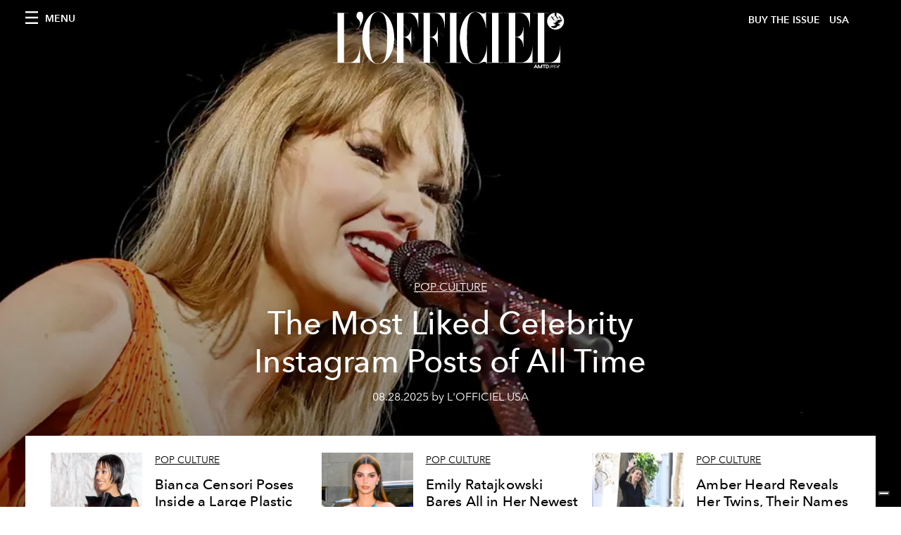

--- FILE ---
content_type: text/html; charset=utf-8
request_url: https://www.lofficielusa.com/tags/instagram
body_size: 21335
content:
<!DOCTYPE html><html lang="en"><head><meta name="viewport" content="width=device-width"/><meta charSet="utf-8"/><title>L&#x27;Officiel USA - Articles tagged with instagram</title><meta name="robots" content="index,follow"/><meta name="googlebot" content="index,follow"/><meta name="description" content="L&#x27;Officiel USA - This page shows 24 articles tagged with instagram"/><meta property="og:title" content="L&#x27;Officiel USA - Articles tagged with instagram"/><meta property="og:description" content="L&#x27;Officiel USA - This page shows 24 articles tagged with instagram"/><meta property="og:url" content="https://www.lofficielusa.com/tags/instagram"/><meta property="og:type" content="website"/><meta property="og:image"/><meta property="og:locale" content="en"/><meta property="og:site_name" content="L&#x27;Officiel USA"/><link rel="canonical" href="https://www.lofficielusa.com/tags/instagram"/><meta name="next-head-count" content="14"/><link rel="apple-touch-icon" sizes="57x57" href="/favicon/apple-icon-57x57.png"/><link rel="apple-touch-icon" sizes="60x60" href="/favicon/apple-icon-60x60.png"/><link rel="apple-touch-icon" sizes="72x72" href="/favicon/apple-icon-72x72.png"/><link rel="apple-touch-icon" sizes="76x76" href="/favicon/apple-icon-76x76.png"/><link rel="apple-touch-icon" sizes="114x114" href="/favicon/apple-icon-114x114.png"/><link rel="apple-touch-icon" sizes="120x120" href="/favicon/apple-icon-120x120.png"/><link rel="apple-touch-icon" sizes="144x144" href="/favicon/apple-icon-144x144.png"/><link rel="apple-touch-icon" sizes="152x152" href="/favicon/apple-icon-152x152.png"/><link rel="apple-touch-icon" sizes="180x180" href="/favicon/apple-icon-180x180.png"/><link rel="icon" type="image/png" sizes="192x192" href="/favicon/android-icon-192x192.png"/><link rel="icon" type="image/png" sizes="32x32" href="/favicon/favicon-32x32.png"/><link rel="icon" type="image/png" sizes="96x96" href="/favicon/favicon-96x96.png"/><link rel="icon" type="image/png" sizes="16x16" href="/favicon/favicon-16x16.png"/><link rel="manifest" href="/favicon/site.webmanifest"/><link rel="mask-icon" href="/favicon/safari-pinned-tab.svg" color="#5bbad5"/><meta name="msapplication-TileColor" content="#da532c"/><meta name="msapplication-TileImage" content="/favicon/ms-icon-144x144.png"/><meta name="theme-color" content="#ffffff"/><meta name="facebook-domain-verification" content="my8ldgnnrivbk4xufd1tnhnd5lkl0x"/><link rel="preload" href="/_next/static/css/f88371a17da1fbda.css" as="style"/><link rel="stylesheet" href="/_next/static/css/f88371a17da1fbda.css" data-n-g=""/><link rel="preload" href="/_next/static/css/92dccaead4ed6abf.css" as="style"/><link rel="stylesheet" href="/_next/static/css/92dccaead4ed6abf.css" data-n-p=""/><noscript data-n-css=""></noscript><script defer="" nomodule="" src="/_next/static/chunks/polyfills-5cd94c89d3acac5f.js"></script><script src="//imasdk.googleapis.com/js/sdkloader/ima3.js" defer="" data-nscript="beforeInteractive"></script><script src="/_next/static/chunks/webpack-b93cfc19c6383dfa.js" defer=""></script><script src="/_next/static/chunks/framework-dc961b6aa6a4810b.js" defer=""></script><script src="/_next/static/chunks/main-dfcd317d421010e6.js" defer=""></script><script src="/_next/static/chunks/pages/_app-3e36cc98d633bf2d.js" defer=""></script><script src="/_next/static/chunks/7617-5cb38018ccc43f91.js" defer=""></script><script src="/_next/static/chunks/1162-45850e036faad960.js" defer=""></script><script src="/_next/static/chunks/5195-3764df1db383320a.js" defer=""></script><script src="/_next/static/chunks/3132-c2b75ce1007086a7.js" defer=""></script><script src="/_next/static/chunks/pages/tags/%5Bslug%5D-7f517ecbe3526970.js" defer=""></script><script src="/_next/static/947e1ce2186ca3ae924dde4346a69abb55feb182/_buildManifest.js" defer=""></script><script src="/_next/static/947e1ce2186ca3ae924dde4346a69abb55feb182/_ssgManifest.js" defer=""></script><script src="/_next/static/947e1ce2186ca3ae924dde4346a69abb55feb182/_middlewareManifest.js" defer=""></script></head><body class="site-body body-main-channel"><noscript><iframe src="https://www.googletagmanager.com/ns.html?id=GTM-M52QXLG" height="0" width="0" style="display:none;visibility:hidden"></iframe></noscript><div id="__next" data-reactroot=""><nav class="site-header site-header--rev is-reversed"><div class="adv--topdesktop"><div class="_iub_cs_activate-inline adunitContainer"><div class="adBox"></div></div></div><div class="site-header__background"><progress class="site-header__progress" max="0" value="0"></progress><div class="wrap"><div class="site-header__content"><div class="site-header__left"><a class="site-header__nav-button"><i class="icon--hamburger"></i><span>Menu</span></a></div><a class="site-header__logo" title="L&#x27;Officiel usa" href="/"><img alt="L&#x27;Officiel usa" title="L&#x27;Officiel usa" class="logo" src="/images/logo-lofficiel-amtd.svg" width="390" height="90"/><img alt="L&#x27;Officiel usa" title="L&#x27;Officiel usa" class="logo--rev" src="/images/logo-lofficiel-rev-amtd.svg" width="390" height="90"/></a><div class="site-header__right"><a class="site-header__tenants-button" style="margin-right:6px" href="/issues">Buy The Issue</a><a class="site-header__tenants-button">usa</a><a class="site-header__channels-button hidden--on-lap"><span class="text"><div class="hidden--on-lap">usa</div></span></a></div></div></div></div></nav><nav class="aside-nav" id="main-nav"><div class="aside-nav__header"><a class="aside-nav__header__closer" title="Close navigation menu"><i class="icon--cross icon--large"></i></a></div><div class="aside-nav__content"><div class="space--bottom-2"><form action="/search" class="form--with-inline-button"><div class="form__field"><input type="text" id="search-box-input" name="query" placeholder="Search" required=""/><label for="search-box-input" class="input--hidden">Search</label></div><button class="button--small button--compact" aria-label="Search button"><i class="icon--search"></i></button></form></div><div class="space--bottom-1"><h6 class="aside-nav__content__title">Categories</h6></div><ul class="aside-nav__content__list"><li class="aside-nav__content__list__item"><a class="aside-nav__content__list__link" aria-label="Link for the category fashion" href="/categories/fashion">Fashion</a></li><li class="aside-nav__content__list__item"><a class="aside-nav__content__list__link" aria-label="Link for the category beauty" href="/categories/beauty">Beauty</a></li><li class="aside-nav__content__list__item"><a class="aside-nav__content__list__link" aria-label="Link for the category shopping" href="/categories/shopping">Shopping</a></li><li class="aside-nav__content__list__item"><a class="aside-nav__content__list__link" aria-label="Link for the category film-tv" href="/categories/film-tv">Film &amp; TV</a></li><li class="aside-nav__content__list__item"><a class="aside-nav__content__list__link" aria-label="Link for the category music" href="/categories/music">Music</a></li><li class="aside-nav__content__list__item"><a class="aside-nav__content__list__link" aria-label="Link for the category pop-culture" href="/categories/pop-culture">Pop culture</a></li><li class="aside-nav__content__list__item"><a class="aside-nav__content__list__link" aria-label="Link for the category fashion-week" href="/categories/fashion-week">Fashion Week</a></li><li class="aside-nav__content__list__item"><a class="aside-nav__content__list__link" aria-label="Link for the category travel-living" href="/categories/travel-living">Travel &amp; Living</a></li><li class="aside-nav__content__list__item"><a class="aside-nav__content__list__link" aria-label="Link for the category art" href="/categories/art">L&#x27;Officiel Art</a></li><li class="aside-nav__content__list__item"><a class="aside-nav__content__list__link" aria-label="Link for the category men" href="/categories/men">Men&#x27;s</a></li><li class="aside-nav__content__list__item"><a class="aside-nav__content__list__link" aria-label="Link for the category watches" href="/categories/watches">International Watch Review</a></li><li class="aside-nav__content__list__item"><a href="https://www.lofficielcoffee.com" target="_blank" rel="noopener noreferrer" class="aside-nav__content__list__link" aria-label="L&#x27;Officiel Coffee">L&#x27;Officiel Coffee</a></li></ul></div><div class="aside-nav__footer"><div class="space--bottom-2"><div class="aside-nav__footer__logo"><span style="box-sizing:border-box;display:inline-block;overflow:hidden;width:initial;height:initial;background:none;opacity:1;border:0;margin:0;padding:0;position:relative;max-width:100%"><span style="box-sizing:border-box;display:block;width:initial;height:initial;background:none;opacity:1;border:0;margin:0;padding:0;max-width:100%"><img style="display:block;max-width:100%;width:initial;height:initial;background:none;opacity:1;border:0;margin:0;padding:0" alt="" aria-hidden="true" src="data:image/svg+xml,%3csvg%20xmlns=%27http://www.w3.org/2000/svg%27%20version=%271.1%27%20width=%27150%27%20height=%2734%27/%3e"/></span><img alt="L&#x27;Officiel usa" title="L&#x27;Officiel usa" src="[data-uri]" decoding="async" data-nimg="intrinsic" style="position:absolute;top:0;left:0;bottom:0;right:0;box-sizing:border-box;padding:0;border:none;margin:auto;display:block;width:0;height:0;min-width:100%;max-width:100%;min-height:100%;max-height:100%"/><noscript><img alt="L&#x27;Officiel usa" title="L&#x27;Officiel usa" srcSet="/images/logo-lofficiel-rev-amtd.svg 1x, /images/logo-lofficiel-rev-amtd.svg 2x" src="/images/logo-lofficiel-rev-amtd.svg" decoding="async" data-nimg="intrinsic" style="position:absolute;top:0;left:0;bottom:0;right:0;box-sizing:border-box;padding:0;border:none;margin:auto;display:block;width:0;height:0;min-width:100%;max-width:100%;min-height:100%;max-height:100%" loading="lazy"/></noscript></span></div></div><div class="space--bottom-1"><h6 class="aside-nav__footer__title"><a class="aside-nav__footer__title" href="/issues">Buy the Issue</a></h6><h6 class="aside-nav__footer__title"><a class="aside-nav__footer__title" href="/gifting">Gifting Guide</a></h6><h6 class="aside-nav__footer__title space--bottom-2"></h6><h6 class="aside-nav__footer__title"><a class="aside-nav__footer__title" href="/contacts">Contacts</a></h6><h6 class="aside-nav__footer__title space--bottom-2"><a class="aside-nav__footer__title" href="/newsletter">Newsletter</a></h6><h6 class="aside-nav__footer__title">Follow us</h6><ul class="aside-nav__footer__inline-list"><li class="aside-nav__footer__inline-list__item"><a href="https://twitter.com/LOFFICIELUSA" target="_blank" rel="noopener noreferrer" class="aside-nav__footer__inline-list__link" aria-label="Link for social handle twitter"><span>twitter</span><i class="icon--twitter"></i></a></li><li class="aside-nav__footer__inline-list__item"><a href="https://www.facebook.com/lofficielamerica" target="_blank" rel="noopener noreferrer" class="aside-nav__footer__inline-list__link" aria-label="Link for social handle facebook"><span>facebook</span><i class="icon--facebook"></i></a></li><li class="aside-nav__footer__inline-list__item"><a href="https://instagram.com/LOFFICIELUSA" target="_blank" rel="noopener noreferrer" class="aside-nav__footer__inline-list__link" aria-label="Link for social handle instagram"><span>instagram</span><i class="icon--instagram"></i></a></li></ul></div></div></nav><nav class="aside-nav aside-nav--right aside-nav--rev" id="tenants-nav"><div class="aside-nav__header"><a class="aside-nav__header__closer" title="Close navigation menu"><i class="icon--cross icon--large"></i></a></div><div class="aside-nav__content"><ul class="aside-nav__content__list"><li class="aside-nav__content__list__item"><a class="aside-nav__content__list__link" href="https://www.lofficiel.com.ar" target="_blank" rel="noopener noreferrer">argentina</a></li><li class="aside-nav__content__list__item"><a class="aside-nav__content__list__link" href="https://lofficielbaltic.com" target="_blank" rel="noopener noreferrer">baltic</a></li><li class="aside-nav__content__list__item"><a class="aside-nav__content__list__link" href="https://www.lofficiel.be" target="_blank" rel="noopener noreferrer">belgium</a></li><li class="aside-nav__content__list__item"><a class="aside-nav__content__list__link" href="https://www.revistalofficiel.com.br" target="_blank" rel="noopener noreferrer">brazil</a></li><li class="aside-nav__content__list__item"><a class="aside-nav__content__list__link" href="https://www.lofficiel-canada.com" target="_blank" rel="noopener noreferrer">canada</a></li><li class="aside-nav__content__list__item"><a class="aside-nav__content__list__link" href="https://www.lofficielchile.com" target="_blank" rel="noopener noreferrer">chile</a></li><li class="aside-nav__content__list__item"><a class="aside-nav__content__list__link" href="https://www.lofficiel.com" target="_blank" rel="noopener noreferrer">france</a></li><li class="aside-nav__content__list__item"><a class="aside-nav__content__list__link" href="https://www.lofficielhk.com" target="_blank" rel="noopener noreferrer">hong kong sar</a></li><li class="aside-nav__content__list__item"><a class="aside-nav__content__list__link" href="https://www.lofficielibiza.com" target="_blank" rel="noopener noreferrer">ibiza</a></li><li class="aside-nav__content__list__item"><a class="aside-nav__content__list__link" href="https://www.lofficielitalia.com" target="_blank" rel="noopener noreferrer">italy</a></li><li class="aside-nav__content__list__item"><a class="aside-nav__content__list__link" href="https://www.lofficieljapan.com" target="_blank" rel="noopener noreferrer">japan</a></li><li class="aside-nav__content__list__item"><a class="aside-nav__content__list__link" href="https://www.lofficielkorea.com" target="_blank" rel="noopener noreferrer">korea</a></li><li class="aside-nav__content__list__item"><a class="aside-nav__content__list__link" href="https://lofficielbaltic.com/lv" target="_blank" rel="noopener noreferrer">latvia</a></li><li class="aside-nav__content__list__item"><a class="aside-nav__content__list__link" href="https://www.lofficielmalaysia.com" target="_blank" rel="noopener noreferrer">malaysia</a></li><li class="aside-nav__content__list__item"><a class="aside-nav__content__list__link" href="https://www.hommesmalaysia.com" target="_blank" rel="noopener noreferrer">malaysia hommes</a></li><li class="aside-nav__content__list__item"><a class="aside-nav__content__list__link" href="https://www.lofficielmexico.com" target="_blank" rel="noopener noreferrer">mexico</a></li><li class="aside-nav__content__list__item"><a class="aside-nav__content__list__link" href="https://www.lofficielmonaco.com/" target="_blank" rel="noopener noreferrer">monaco</a></li><li class="aside-nav__content__list__item"><a class="aside-nav__content__list__link" href="https://www.lofficielph.com" target="_blank" rel="noopener noreferrer">philippines</a></li><li class="aside-nav__content__list__item"><a class="aside-nav__content__list__link" href="https://www.lofficiel.com/categories/french-riviera" target="_blank" rel="noopener noreferrer">riviera</a></li><li class="aside-nav__content__list__item"><a class="aside-nav__content__list__link" href="https://www.lofficielsingapore.com" target="_blank" rel="noopener noreferrer">singapore</a></li><li class="aside-nav__content__list__item"><a class="aside-nav__content__list__link" href="https://www.hommessingapore.com" target="_blank" rel="noopener noreferrer">singapore hommes</a></li><li class="aside-nav__content__list__item"><a class="aside-nav__content__list__link" href="https://www.lofficielstbarth.com" target="_blank" rel="noopener noreferrer">st. barth</a></li><li class="aside-nav__content__list__item"><a class="aside-nav__content__list__link" href="https://www.lofficiel.es" target="_blank" rel="noopener noreferrer">spain</a></li><li class="aside-nav__content__list__item"><a class="aside-nav__content__list__link" href="https://www.lofficiel.ch" target="_blank" rel="noopener noreferrer">switzerland</a></li><li class="aside-nav__content__list__item"><a class="aside-nav__content__list__link" href="https://www.lofficiel.com.tr" target="_blank" rel="noopener noreferrer">turkey</a></li><li class="aside-nav__content__list__item"><a class="aside-nav__content__list__link" href="https://www.lofficiel.co.uk" target="_blank" rel="noopener noreferrer">uk</a></li><li class="aside-nav__content__list__item"><a class="aside-nav__content__list__link" href="https://www.lofficielusa.com" target="_blank" rel="noopener noreferrer">usa</a></li><li class="aside-nav__content__list__item"><a class="aside-nav__content__list__link" href="https://www.lofficielvietnam.com/" target="_blank" rel="noopener noreferrer">vietnam</a></li></ul></div></nav><main class="site-content" style="background-color:white"><div><div class="post-roaster--full" style="display:block"><div class="post-roaster__main"><a class="stack-showcase stack-showcase--floated" href="/pop-culture/most-liked-instagram-posts-of-all-time-taylor-swift-selena-gomez-zendaya-messi"><div class="stack-showcase__image"><span style="box-sizing:border-box;display:block;overflow:hidden;width:initial;height:initial;background:none;opacity:1;border:0;margin:0;padding:0;position:absolute;top:0;left:0;bottom:0;right:0"><img alt="taylor swift engagement instagram post like count" src="[data-uri]" decoding="async" data-nimg="fill" style="position:absolute;top:0;left:0;bottom:0;right:0;box-sizing:border-box;padding:0;border:none;margin:auto;display:block;width:0;height:0;min-width:100%;max-width:100%;min-height:100%;max-height:100%;object-fit:cover"/><noscript><img alt="taylor swift engagement instagram post like count" sizes="100vw" srcSet="/_next/image?url=https%3A%2F%2Fwww.datocms-assets.com%2F39109%2F1748706839-taylor-swift-buys-masters-celebrities-support.jpg%3Fauto%3Dformat%252Ccompress%26crop%3Dfocalpoint%26cs%3Dsrgb%26fit%3Dcrop%26fp-x%3D0.48%26fp-y%3D0.31%26h%3D800%26w%3D2560&amp;w=640&amp;q=75 640w, /_next/image?url=https%3A%2F%2Fwww.datocms-assets.com%2F39109%2F1748706839-taylor-swift-buys-masters-celebrities-support.jpg%3Fauto%3Dformat%252Ccompress%26crop%3Dfocalpoint%26cs%3Dsrgb%26fit%3Dcrop%26fp-x%3D0.48%26fp-y%3D0.31%26h%3D800%26w%3D2560&amp;w=750&amp;q=75 750w, /_next/image?url=https%3A%2F%2Fwww.datocms-assets.com%2F39109%2F1748706839-taylor-swift-buys-masters-celebrities-support.jpg%3Fauto%3Dformat%252Ccompress%26crop%3Dfocalpoint%26cs%3Dsrgb%26fit%3Dcrop%26fp-x%3D0.48%26fp-y%3D0.31%26h%3D800%26w%3D2560&amp;w=828&amp;q=75 828w, /_next/image?url=https%3A%2F%2Fwww.datocms-assets.com%2F39109%2F1748706839-taylor-swift-buys-masters-celebrities-support.jpg%3Fauto%3Dformat%252Ccompress%26crop%3Dfocalpoint%26cs%3Dsrgb%26fit%3Dcrop%26fp-x%3D0.48%26fp-y%3D0.31%26h%3D800%26w%3D2560&amp;w=1080&amp;q=75 1080w, /_next/image?url=https%3A%2F%2Fwww.datocms-assets.com%2F39109%2F1748706839-taylor-swift-buys-masters-celebrities-support.jpg%3Fauto%3Dformat%252Ccompress%26crop%3Dfocalpoint%26cs%3Dsrgb%26fit%3Dcrop%26fp-x%3D0.48%26fp-y%3D0.31%26h%3D800%26w%3D2560&amp;w=1200&amp;q=75 1200w, /_next/image?url=https%3A%2F%2Fwww.datocms-assets.com%2F39109%2F1748706839-taylor-swift-buys-masters-celebrities-support.jpg%3Fauto%3Dformat%252Ccompress%26crop%3Dfocalpoint%26cs%3Dsrgb%26fit%3Dcrop%26fp-x%3D0.48%26fp-y%3D0.31%26h%3D800%26w%3D2560&amp;w=1920&amp;q=75 1920w, /_next/image?url=https%3A%2F%2Fwww.datocms-assets.com%2F39109%2F1748706839-taylor-swift-buys-masters-celebrities-support.jpg%3Fauto%3Dformat%252Ccompress%26crop%3Dfocalpoint%26cs%3Dsrgb%26fit%3Dcrop%26fp-x%3D0.48%26fp-y%3D0.31%26h%3D800%26w%3D2560&amp;w=2048&amp;q=75 2048w, /_next/image?url=https%3A%2F%2Fwww.datocms-assets.com%2F39109%2F1748706839-taylor-swift-buys-masters-celebrities-support.jpg%3Fauto%3Dformat%252Ccompress%26crop%3Dfocalpoint%26cs%3Dsrgb%26fit%3Dcrop%26fp-x%3D0.48%26fp-y%3D0.31%26h%3D800%26w%3D2560&amp;w=3840&amp;q=75 3840w" src="/_next/image?url=https%3A%2F%2Fwww.datocms-assets.com%2F39109%2F1748706839-taylor-swift-buys-masters-celebrities-support.jpg%3Fauto%3Dformat%252Ccompress%26crop%3Dfocalpoint%26cs%3Dsrgb%26fit%3Dcrop%26fp-x%3D0.48%26fp-y%3D0.31%26h%3D800%26w%3D2560&amp;w=3840&amp;q=75" decoding="async" data-nimg="fill" style="position:absolute;top:0;left:0;bottom:0;right:0;box-sizing:border-box;padding:0;border:none;margin:auto;display:block;width:0;height:0;min-width:100%;max-width:100%;min-height:100%;max-height:100%;object-fit:cover" loading="lazy"/></noscript></span></div><div class="stack-showcase__body"><h4 class="stack-showcase__pretitle">Pop culture</h4><h3 class="stack-showcase__title"><span class="hover-underline">The Most Liked Celebrity Instagram Posts of All Time </span></h3><div class="stack-showcase__text"><p>Curious to see if your favorite star made Internet history? Follow along as we take a stroll down memory lane with iconic viral Instagram posts.</p></div><div class="stack-showcase__footer">08.28.2025 by L&#x27;OFFICIEL USA</div></div></a></div><div class="wrap"><div class="post-roaster__others"><div class="grid"><div class="grid__item lap-4-12"><div class="post-roaster__others__item"><a class="hallway hallway--stack-eq-lap" href="/pop-culture/bianca-censori-new-instagram-post-inside-bubble-kanye-west"><div class="hallway__image"><span style="box-sizing:border-box;display:block;overflow:hidden;width:initial;height:initial;background:none;opacity:1;border:0;margin:0;padding:0;position:absolute;top:0;left:0;bottom:0;right:0"><img alt="bianca censori bubble instagram post" src="[data-uri]" decoding="async" data-nimg="fill" style="position:absolute;top:0;left:0;bottom:0;right:0;box-sizing:border-box;padding:0;border:none;margin:auto;display:block;width:0;height:0;min-width:100%;max-width:100%;min-height:100%;max-height:100%;object-fit:cover"/><noscript><img alt="bianca censori bubble instagram post" sizes="100vw" srcSet="/_next/image?url=https%3A%2F%2Fwww.datocms-assets.com%2F39109%2F1755095672-bianca-censori-bubble.jpg%3Fauto%3Dformat%252Ccompress%26cs%3Dsrgb%26fit%3Dcrop%26h%3D468%26w%3D666&amp;w=640&amp;q=75 640w, /_next/image?url=https%3A%2F%2Fwww.datocms-assets.com%2F39109%2F1755095672-bianca-censori-bubble.jpg%3Fauto%3Dformat%252Ccompress%26cs%3Dsrgb%26fit%3Dcrop%26h%3D468%26w%3D666&amp;w=750&amp;q=75 750w, /_next/image?url=https%3A%2F%2Fwww.datocms-assets.com%2F39109%2F1755095672-bianca-censori-bubble.jpg%3Fauto%3Dformat%252Ccompress%26cs%3Dsrgb%26fit%3Dcrop%26h%3D468%26w%3D666&amp;w=828&amp;q=75 828w, /_next/image?url=https%3A%2F%2Fwww.datocms-assets.com%2F39109%2F1755095672-bianca-censori-bubble.jpg%3Fauto%3Dformat%252Ccompress%26cs%3Dsrgb%26fit%3Dcrop%26h%3D468%26w%3D666&amp;w=1080&amp;q=75 1080w, /_next/image?url=https%3A%2F%2Fwww.datocms-assets.com%2F39109%2F1755095672-bianca-censori-bubble.jpg%3Fauto%3Dformat%252Ccompress%26cs%3Dsrgb%26fit%3Dcrop%26h%3D468%26w%3D666&amp;w=1200&amp;q=75 1200w, /_next/image?url=https%3A%2F%2Fwww.datocms-assets.com%2F39109%2F1755095672-bianca-censori-bubble.jpg%3Fauto%3Dformat%252Ccompress%26cs%3Dsrgb%26fit%3Dcrop%26h%3D468%26w%3D666&amp;w=1920&amp;q=75 1920w, /_next/image?url=https%3A%2F%2Fwww.datocms-assets.com%2F39109%2F1755095672-bianca-censori-bubble.jpg%3Fauto%3Dformat%252Ccompress%26cs%3Dsrgb%26fit%3Dcrop%26h%3D468%26w%3D666&amp;w=2048&amp;q=75 2048w, /_next/image?url=https%3A%2F%2Fwww.datocms-assets.com%2F39109%2F1755095672-bianca-censori-bubble.jpg%3Fauto%3Dformat%252Ccompress%26cs%3Dsrgb%26fit%3Dcrop%26h%3D468%26w%3D666&amp;w=3840&amp;q=75 3840w" src="/_next/image?url=https%3A%2F%2Fwww.datocms-assets.com%2F39109%2F1755095672-bianca-censori-bubble.jpg%3Fauto%3Dformat%252Ccompress%26cs%3Dsrgb%26fit%3Dcrop%26h%3D468%26w%3D666&amp;w=3840&amp;q=75" decoding="async" data-nimg="fill" style="position:absolute;top:0;left:0;bottom:0;right:0;box-sizing:border-box;padding:0;border:none;margin:auto;display:block;width:0;height:0;min-width:100%;max-width:100%;min-height:100%;max-height:100%;object-fit:cover" loading="lazy"/></noscript></span></div><div class="hallway__body"><h4 class="hallway__pretitle">Pop culture</h4><h3 class="hallway__title"><span class="hover-underline">Bianca Censori Poses Inside a Large Plastic Bubble in New Instagram Posts</span></h3><div class="hallway__text"><p>The model posted a series of new photos posing inside a plastic bubble. The internet is speculating if it&#x27;s a metaphor about being trapped by Kanye West.</p></div><div class="hallway__footer">08.13.2025 by Danielle Jaculewicz</div></div></a></div></div><div class="grid__item lap-4-12"><div class="post-roaster__others__item"><a class="hallway hallway--stack-eq-lap" href="/pop-culture/emily-ratajkowski-nude-instagram-post"><div class="hallway__image"><span style="box-sizing:border-box;display:block;overflow:hidden;width:initial;height:initial;background:none;opacity:1;border:0;margin:0;padding:0;position:absolute;top:0;left:0;bottom:0;right:0"><img alt="emily ratajkowski nude instagram post" src="[data-uri]" decoding="async" data-nimg="fill" style="position:absolute;top:0;left:0;bottom:0;right:0;box-sizing:border-box;padding:0;border:none;margin:auto;display:block;width:0;height:0;min-width:100%;max-width:100%;min-height:100%;max-height:100%;object-fit:cover"/><noscript><img alt="emily ratajkowski nude instagram post" sizes="100vw" srcSet="/_next/image?url=https%3A%2F%2Fwww.datocms-assets.com%2F39109%2F1753451005-emrata-instagram-post.jpg%3Fauto%3Dformat%252Ccompress%26cs%3Dsrgb%26fit%3Dcrop%26h%3D468%26w%3D666&amp;w=640&amp;q=75 640w, /_next/image?url=https%3A%2F%2Fwww.datocms-assets.com%2F39109%2F1753451005-emrata-instagram-post.jpg%3Fauto%3Dformat%252Ccompress%26cs%3Dsrgb%26fit%3Dcrop%26h%3D468%26w%3D666&amp;w=750&amp;q=75 750w, /_next/image?url=https%3A%2F%2Fwww.datocms-assets.com%2F39109%2F1753451005-emrata-instagram-post.jpg%3Fauto%3Dformat%252Ccompress%26cs%3Dsrgb%26fit%3Dcrop%26h%3D468%26w%3D666&amp;w=828&amp;q=75 828w, /_next/image?url=https%3A%2F%2Fwww.datocms-assets.com%2F39109%2F1753451005-emrata-instagram-post.jpg%3Fauto%3Dformat%252Ccompress%26cs%3Dsrgb%26fit%3Dcrop%26h%3D468%26w%3D666&amp;w=1080&amp;q=75 1080w, /_next/image?url=https%3A%2F%2Fwww.datocms-assets.com%2F39109%2F1753451005-emrata-instagram-post.jpg%3Fauto%3Dformat%252Ccompress%26cs%3Dsrgb%26fit%3Dcrop%26h%3D468%26w%3D666&amp;w=1200&amp;q=75 1200w, /_next/image?url=https%3A%2F%2Fwww.datocms-assets.com%2F39109%2F1753451005-emrata-instagram-post.jpg%3Fauto%3Dformat%252Ccompress%26cs%3Dsrgb%26fit%3Dcrop%26h%3D468%26w%3D666&amp;w=1920&amp;q=75 1920w, /_next/image?url=https%3A%2F%2Fwww.datocms-assets.com%2F39109%2F1753451005-emrata-instagram-post.jpg%3Fauto%3Dformat%252Ccompress%26cs%3Dsrgb%26fit%3Dcrop%26h%3D468%26w%3D666&amp;w=2048&amp;q=75 2048w, /_next/image?url=https%3A%2F%2Fwww.datocms-assets.com%2F39109%2F1753451005-emrata-instagram-post.jpg%3Fauto%3Dformat%252Ccompress%26cs%3Dsrgb%26fit%3Dcrop%26h%3D468%26w%3D666&amp;w=3840&amp;q=75 3840w" src="/_next/image?url=https%3A%2F%2Fwww.datocms-assets.com%2F39109%2F1753451005-emrata-instagram-post.jpg%3Fauto%3Dformat%252Ccompress%26cs%3Dsrgb%26fit%3Dcrop%26h%3D468%26w%3D666&amp;w=3840&amp;q=75" decoding="async" data-nimg="fill" style="position:absolute;top:0;left:0;bottom:0;right:0;box-sizing:border-box;padding:0;border:none;margin:auto;display:block;width:0;height:0;min-width:100%;max-width:100%;min-height:100%;max-height:100%;object-fit:cover" loading="lazy"/></noscript></span></div><div class="hallway__body"><h4 class="hallway__pretitle">Pop culture</h4><h3 class="hallway__title"><span class="hover-underline">Emily Ratajkowski Bares All in Her Newest Post</span></h3><div class="hallway__text"><p>Emily Ratajkowski shared snaps from her Italian vacation, including a cheeky nude photo while tanning.</p></div><div class="hallway__footer">07.25.2025 by Danielle Jaculewicz</div></div></a></div></div><div class="grid__item lap-4-12"><div class="post-roaster__others__item"><a class="hallway hallway--stack-eq-lap" href="/pop-culture/amber-heard-twins-mothers-day-post-who-is-the-father"><div class="hallway__image"><span style="box-sizing:border-box;display:block;overflow:hidden;width:initial;height:initial;background:none;opacity:1;border:0;margin:0;padding:0;position:absolute;top:0;left:0;bottom:0;right:0"><img alt="amber-heard-reveals twins-mothers-day" src="[data-uri]" decoding="async" data-nimg="fill" style="position:absolute;top:0;left:0;bottom:0;right:0;box-sizing:border-box;padding:0;border:none;margin:auto;display:block;width:0;height:0;min-width:100%;max-width:100%;min-height:100%;max-height:100%;object-fit:cover"/><noscript><img alt="amber-heard-reveals twins-mothers-day" sizes="100vw" srcSet="/_next/image?url=https%3A%2F%2Fwww.datocms-assets.com%2F39109%2F1747057479-amber-heard-revealstwins-mothers-day.jpg%3Fauto%3Dformat%252Ccompress%26crop%3Dfocalpoint%26cs%3Dsrgb%26fit%3Dcrop%26fp-x%3D0.48%26fp-y%3D0.31%26h%3D468%26w%3D666&amp;w=640&amp;q=75 640w, /_next/image?url=https%3A%2F%2Fwww.datocms-assets.com%2F39109%2F1747057479-amber-heard-revealstwins-mothers-day.jpg%3Fauto%3Dformat%252Ccompress%26crop%3Dfocalpoint%26cs%3Dsrgb%26fit%3Dcrop%26fp-x%3D0.48%26fp-y%3D0.31%26h%3D468%26w%3D666&amp;w=750&amp;q=75 750w, /_next/image?url=https%3A%2F%2Fwww.datocms-assets.com%2F39109%2F1747057479-amber-heard-revealstwins-mothers-day.jpg%3Fauto%3Dformat%252Ccompress%26crop%3Dfocalpoint%26cs%3Dsrgb%26fit%3Dcrop%26fp-x%3D0.48%26fp-y%3D0.31%26h%3D468%26w%3D666&amp;w=828&amp;q=75 828w, /_next/image?url=https%3A%2F%2Fwww.datocms-assets.com%2F39109%2F1747057479-amber-heard-revealstwins-mothers-day.jpg%3Fauto%3Dformat%252Ccompress%26crop%3Dfocalpoint%26cs%3Dsrgb%26fit%3Dcrop%26fp-x%3D0.48%26fp-y%3D0.31%26h%3D468%26w%3D666&amp;w=1080&amp;q=75 1080w, /_next/image?url=https%3A%2F%2Fwww.datocms-assets.com%2F39109%2F1747057479-amber-heard-revealstwins-mothers-day.jpg%3Fauto%3Dformat%252Ccompress%26crop%3Dfocalpoint%26cs%3Dsrgb%26fit%3Dcrop%26fp-x%3D0.48%26fp-y%3D0.31%26h%3D468%26w%3D666&amp;w=1200&amp;q=75 1200w, /_next/image?url=https%3A%2F%2Fwww.datocms-assets.com%2F39109%2F1747057479-amber-heard-revealstwins-mothers-day.jpg%3Fauto%3Dformat%252Ccompress%26crop%3Dfocalpoint%26cs%3Dsrgb%26fit%3Dcrop%26fp-x%3D0.48%26fp-y%3D0.31%26h%3D468%26w%3D666&amp;w=1920&amp;q=75 1920w, /_next/image?url=https%3A%2F%2Fwww.datocms-assets.com%2F39109%2F1747057479-amber-heard-revealstwins-mothers-day.jpg%3Fauto%3Dformat%252Ccompress%26crop%3Dfocalpoint%26cs%3Dsrgb%26fit%3Dcrop%26fp-x%3D0.48%26fp-y%3D0.31%26h%3D468%26w%3D666&amp;w=2048&amp;q=75 2048w, /_next/image?url=https%3A%2F%2Fwww.datocms-assets.com%2F39109%2F1747057479-amber-heard-revealstwins-mothers-day.jpg%3Fauto%3Dformat%252Ccompress%26crop%3Dfocalpoint%26cs%3Dsrgb%26fit%3Dcrop%26fp-x%3D0.48%26fp-y%3D0.31%26h%3D468%26w%3D666&amp;w=3840&amp;q=75 3840w" src="/_next/image?url=https%3A%2F%2Fwww.datocms-assets.com%2F39109%2F1747057479-amber-heard-revealstwins-mothers-day.jpg%3Fauto%3Dformat%252Ccompress%26crop%3Dfocalpoint%26cs%3Dsrgb%26fit%3Dcrop%26fp-x%3D0.48%26fp-y%3D0.31%26h%3D468%26w%3D666&amp;w=3840&amp;q=75" decoding="async" data-nimg="fill" style="position:absolute;top:0;left:0;bottom:0;right:0;box-sizing:border-box;padding:0;border:none;margin:auto;display:block;width:0;height:0;min-width:100%;max-width:100%;min-height:100%;max-height:100%;object-fit:cover" loading="lazy"/></noscript></span></div><div class="hallway__body"><h4 class="hallway__pretitle">Pop culture</h4><h3 class="hallway__title"><span class="hover-underline">Amber Heard Reveals Her Twins, Their Names in Mother&#x27;s Day Post</span></h3><div class="hallway__text"><p>The actor shared more about her children via Instagram.</p></div><div class="hallway__footer">05.12.2025 by L&#x27;OFFICIEL USA</div></div></a></div></div></div></div></div></div></div><div class="wrap--on-fullhd"><div class="site-background"><div class="padding--bottom-3-on-lap"><div class="wrap"><div class="section-header"><h2 class="section-header__title"></h2></div></div><div class="wrap--on-lap"><div class="grid" style="display:block"><div class="grid__item lap-4-12"><div class="space--bottom-1-on-lap"><a class="stack" href="/fashion/skylrk-justin-bieber-shoes-skylark-brand-launch"><div class="stack__image"><span style="box-sizing:border-box;display:block;overflow:hidden;width:initial;height:initial;background:none;opacity:1;border:0;margin:0;padding:0;position:absolute;top:0;left:0;bottom:0;right:0"><img alt="justin bieber instagram skylrk" src="[data-uri]" decoding="async" data-nimg="fill" style="position:absolute;top:0;left:0;bottom:0;right:0;box-sizing:border-box;padding:0;border:none;margin:auto;display:block;width:0;height:0;min-width:100%;max-width:100%;min-height:100%;max-height:100%;object-fit:cover"/><noscript><img alt="justin bieber instagram skylrk" sizes="100vw" srcSet="/_next/image?url=https%3A%2F%2Fwww.datocms-assets.com%2F39109%2F1758038083-justin-bieber-coachella-headliner.jpg%3Fauto%3Dformat%252Ccompress%26crop%3Dfocalpoint%26cs%3Dsrgb%26fit%3Dcrop%26fp-x%3D0.59%26fp-y%3D0.49%26h%3D660%26w%3D868&amp;w=640&amp;q=75 640w, /_next/image?url=https%3A%2F%2Fwww.datocms-assets.com%2F39109%2F1758038083-justin-bieber-coachella-headliner.jpg%3Fauto%3Dformat%252Ccompress%26crop%3Dfocalpoint%26cs%3Dsrgb%26fit%3Dcrop%26fp-x%3D0.59%26fp-y%3D0.49%26h%3D660%26w%3D868&amp;w=750&amp;q=75 750w, /_next/image?url=https%3A%2F%2Fwww.datocms-assets.com%2F39109%2F1758038083-justin-bieber-coachella-headliner.jpg%3Fauto%3Dformat%252Ccompress%26crop%3Dfocalpoint%26cs%3Dsrgb%26fit%3Dcrop%26fp-x%3D0.59%26fp-y%3D0.49%26h%3D660%26w%3D868&amp;w=828&amp;q=75 828w, /_next/image?url=https%3A%2F%2Fwww.datocms-assets.com%2F39109%2F1758038083-justin-bieber-coachella-headliner.jpg%3Fauto%3Dformat%252Ccompress%26crop%3Dfocalpoint%26cs%3Dsrgb%26fit%3Dcrop%26fp-x%3D0.59%26fp-y%3D0.49%26h%3D660%26w%3D868&amp;w=1080&amp;q=75 1080w, /_next/image?url=https%3A%2F%2Fwww.datocms-assets.com%2F39109%2F1758038083-justin-bieber-coachella-headliner.jpg%3Fauto%3Dformat%252Ccompress%26crop%3Dfocalpoint%26cs%3Dsrgb%26fit%3Dcrop%26fp-x%3D0.59%26fp-y%3D0.49%26h%3D660%26w%3D868&amp;w=1200&amp;q=75 1200w, /_next/image?url=https%3A%2F%2Fwww.datocms-assets.com%2F39109%2F1758038083-justin-bieber-coachella-headliner.jpg%3Fauto%3Dformat%252Ccompress%26crop%3Dfocalpoint%26cs%3Dsrgb%26fit%3Dcrop%26fp-x%3D0.59%26fp-y%3D0.49%26h%3D660%26w%3D868&amp;w=1920&amp;q=75 1920w, /_next/image?url=https%3A%2F%2Fwww.datocms-assets.com%2F39109%2F1758038083-justin-bieber-coachella-headliner.jpg%3Fauto%3Dformat%252Ccompress%26crop%3Dfocalpoint%26cs%3Dsrgb%26fit%3Dcrop%26fp-x%3D0.59%26fp-y%3D0.49%26h%3D660%26w%3D868&amp;w=2048&amp;q=75 2048w, /_next/image?url=https%3A%2F%2Fwww.datocms-assets.com%2F39109%2F1758038083-justin-bieber-coachella-headliner.jpg%3Fauto%3Dformat%252Ccompress%26crop%3Dfocalpoint%26cs%3Dsrgb%26fit%3Dcrop%26fp-x%3D0.59%26fp-y%3D0.49%26h%3D660%26w%3D868&amp;w=3840&amp;q=75 3840w" src="/_next/image?url=https%3A%2F%2Fwww.datocms-assets.com%2F39109%2F1758038083-justin-bieber-coachella-headliner.jpg%3Fauto%3Dformat%252Ccompress%26crop%3Dfocalpoint%26cs%3Dsrgb%26fit%3Dcrop%26fp-x%3D0.59%26fp-y%3D0.49%26h%3D660%26w%3D868&amp;w=3840&amp;q=75" decoding="async" data-nimg="fill" style="position:absolute;top:0;left:0;bottom:0;right:0;box-sizing:border-box;padding:0;border:none;margin:auto;display:block;width:0;height:0;min-width:100%;max-width:100%;min-height:100%;max-height:100%;object-fit:cover" loading="lazy"/></noscript></span></div><div class="stack__body"><h4 class="stack__pretitle">Fashion</h4><h3 class="stack__title"><span class="hover-underline">Everything We Know About Justin Bieber’s New Clothing Brand, Skylrk</span></h3><div class="stack__text"><p><span style="font-weight:400">He&#x27;s been teasing a mysterious clothing line on Instagram.</span></p></div><div class="stack__footer">04.21.2025 by Grace Clarke</div></div></a></div></div><div class="grid__item lap-4-12"><div class="space--bottom-1-on-lap"><a class="stack" href="/pop-culture/hallie-jade-baby-eminem-daughter-pregnant-eminem-grandfather"><div class="stack__image"><span style="box-sizing:border-box;display:block;overflow:hidden;width:initial;height:initial;background:none;opacity:1;border:0;margin:0;padding:0;position:absolute;top:0;left:0;bottom:0;right:0"><img alt="eminem grandfather" src="[data-uri]" decoding="async" data-nimg="fill" style="position:absolute;top:0;left:0;bottom:0;right:0;box-sizing:border-box;padding:0;border:none;margin:auto;display:block;width:0;height:0;min-width:100%;max-width:100%;min-height:100%;max-height:100%;object-fit:cover"/><noscript><img alt="eminem grandfather" sizes="100vw" srcSet="/_next/image?url=https%3A%2F%2Fwww.datocms-assets.com%2F39109%2F1743858351-eminem-grandfather-daughter.jpg%3Fauto%3Dformat%252Ccompress%26cs%3Dsrgb%26fit%3Dcrop%26h%3D660%26w%3D868&amp;w=640&amp;q=75 640w, /_next/image?url=https%3A%2F%2Fwww.datocms-assets.com%2F39109%2F1743858351-eminem-grandfather-daughter.jpg%3Fauto%3Dformat%252Ccompress%26cs%3Dsrgb%26fit%3Dcrop%26h%3D660%26w%3D868&amp;w=750&amp;q=75 750w, /_next/image?url=https%3A%2F%2Fwww.datocms-assets.com%2F39109%2F1743858351-eminem-grandfather-daughter.jpg%3Fauto%3Dformat%252Ccompress%26cs%3Dsrgb%26fit%3Dcrop%26h%3D660%26w%3D868&amp;w=828&amp;q=75 828w, /_next/image?url=https%3A%2F%2Fwww.datocms-assets.com%2F39109%2F1743858351-eminem-grandfather-daughter.jpg%3Fauto%3Dformat%252Ccompress%26cs%3Dsrgb%26fit%3Dcrop%26h%3D660%26w%3D868&amp;w=1080&amp;q=75 1080w, /_next/image?url=https%3A%2F%2Fwww.datocms-assets.com%2F39109%2F1743858351-eminem-grandfather-daughter.jpg%3Fauto%3Dformat%252Ccompress%26cs%3Dsrgb%26fit%3Dcrop%26h%3D660%26w%3D868&amp;w=1200&amp;q=75 1200w, /_next/image?url=https%3A%2F%2Fwww.datocms-assets.com%2F39109%2F1743858351-eminem-grandfather-daughter.jpg%3Fauto%3Dformat%252Ccompress%26cs%3Dsrgb%26fit%3Dcrop%26h%3D660%26w%3D868&amp;w=1920&amp;q=75 1920w, /_next/image?url=https%3A%2F%2Fwww.datocms-assets.com%2F39109%2F1743858351-eminem-grandfather-daughter.jpg%3Fauto%3Dformat%252Ccompress%26cs%3Dsrgb%26fit%3Dcrop%26h%3D660%26w%3D868&amp;w=2048&amp;q=75 2048w, /_next/image?url=https%3A%2F%2Fwww.datocms-assets.com%2F39109%2F1743858351-eminem-grandfather-daughter.jpg%3Fauto%3Dformat%252Ccompress%26cs%3Dsrgb%26fit%3Dcrop%26h%3D660%26w%3D868&amp;w=3840&amp;q=75 3840w" src="/_next/image?url=https%3A%2F%2Fwww.datocms-assets.com%2F39109%2F1743858351-eminem-grandfather-daughter.jpg%3Fauto%3Dformat%252Ccompress%26cs%3Dsrgb%26fit%3Dcrop%26h%3D660%26w%3D868&amp;w=3840&amp;q=75" decoding="async" data-nimg="fill" style="position:absolute;top:0;left:0;bottom:0;right:0;box-sizing:border-box;padding:0;border:none;margin:auto;display:block;width:0;height:0;min-width:100%;max-width:100%;min-height:100%;max-height:100%;object-fit:cover" loading="lazy"/></noscript></span></div><div class="stack__body"><h4 class="stack__pretitle">Pop culture</h4><h3 class="stack__title"><span class="hover-underline">Eminem Is Now a Grandfather. Meet His Daughter&#x27;s First Baby</span></h3><div class="stack__text"><p><em>Slim Grandpa?</em> Eminem has entered a whole new era of fatherhood—this time, as a grandfather.</p></div><div class="stack__footer">04.05.2025 by Grace Clarke</div></div></a></div></div><div class="grid__item lap-4-12"><div class="space--bottom-1-on-lap"><a class="stack" href="/pop-culture/meghan-markle-cryptic-instagram-post-watch"><div class="stack__image"><span style="box-sizing:border-box;display:block;overflow:hidden;width:initial;height:initial;background:none;opacity:1;border:0;margin:0;padding:0;position:absolute;top:0;left:0;bottom:0;right:0"><img alt="black hair person ring face happy head smile adult female woman" src="[data-uri]" decoding="async" data-nimg="fill" style="position:absolute;top:0;left:0;bottom:0;right:0;box-sizing:border-box;padding:0;border:none;margin:auto;display:block;width:0;height:0;min-width:100%;max-width:100%;min-height:100%;max-height:100%;object-fit:cover"/><noscript><img alt="black hair person ring face happy head smile adult female woman" sizes="100vw" srcSet="/_next/image?url=https%3A%2F%2Fwww.datocms-assets.com%2F39109%2F1735834427-meghan-markle-cryptic-instagram-post-watch.jpg%3Fauto%3Dformat%252Ccompress%26cs%3Dsrgb%26fit%3Dcrop%26h%3D660%26w%3D868&amp;w=640&amp;q=75 640w, /_next/image?url=https%3A%2F%2Fwww.datocms-assets.com%2F39109%2F1735834427-meghan-markle-cryptic-instagram-post-watch.jpg%3Fauto%3Dformat%252Ccompress%26cs%3Dsrgb%26fit%3Dcrop%26h%3D660%26w%3D868&amp;w=750&amp;q=75 750w, /_next/image?url=https%3A%2F%2Fwww.datocms-assets.com%2F39109%2F1735834427-meghan-markle-cryptic-instagram-post-watch.jpg%3Fauto%3Dformat%252Ccompress%26cs%3Dsrgb%26fit%3Dcrop%26h%3D660%26w%3D868&amp;w=828&amp;q=75 828w, /_next/image?url=https%3A%2F%2Fwww.datocms-assets.com%2F39109%2F1735834427-meghan-markle-cryptic-instagram-post-watch.jpg%3Fauto%3Dformat%252Ccompress%26cs%3Dsrgb%26fit%3Dcrop%26h%3D660%26w%3D868&amp;w=1080&amp;q=75 1080w, /_next/image?url=https%3A%2F%2Fwww.datocms-assets.com%2F39109%2F1735834427-meghan-markle-cryptic-instagram-post-watch.jpg%3Fauto%3Dformat%252Ccompress%26cs%3Dsrgb%26fit%3Dcrop%26h%3D660%26w%3D868&amp;w=1200&amp;q=75 1200w, /_next/image?url=https%3A%2F%2Fwww.datocms-assets.com%2F39109%2F1735834427-meghan-markle-cryptic-instagram-post-watch.jpg%3Fauto%3Dformat%252Ccompress%26cs%3Dsrgb%26fit%3Dcrop%26h%3D660%26w%3D868&amp;w=1920&amp;q=75 1920w, /_next/image?url=https%3A%2F%2Fwww.datocms-assets.com%2F39109%2F1735834427-meghan-markle-cryptic-instagram-post-watch.jpg%3Fauto%3Dformat%252Ccompress%26cs%3Dsrgb%26fit%3Dcrop%26h%3D660%26w%3D868&amp;w=2048&amp;q=75 2048w, /_next/image?url=https%3A%2F%2Fwww.datocms-assets.com%2F39109%2F1735834427-meghan-markle-cryptic-instagram-post-watch.jpg%3Fauto%3Dformat%252Ccompress%26cs%3Dsrgb%26fit%3Dcrop%26h%3D660%26w%3D868&amp;w=3840&amp;q=75 3840w" src="/_next/image?url=https%3A%2F%2Fwww.datocms-assets.com%2F39109%2F1735834427-meghan-markle-cryptic-instagram-post-watch.jpg%3Fauto%3Dformat%252Ccompress%26cs%3Dsrgb%26fit%3Dcrop%26h%3D660%26w%3D868&amp;w=3840&amp;q=75" decoding="async" data-nimg="fill" style="position:absolute;top:0;left:0;bottom:0;right:0;box-sizing:border-box;padding:0;border:none;margin:auto;display:block;width:0;height:0;min-width:100%;max-width:100%;min-height:100%;max-height:100%;object-fit:cover" loading="lazy"/></noscript></span></div><div class="stack__body"><h4 class="stack__pretitle">Pop culture</h4><h3 class="stack__title"><span class="hover-underline">See Meghan Markle&#x27;s Cryptic Return to Instagram</span></h3><div class="stack__text"><p>The Duchess of Sussex posted a surprise video, shot by Prince Harry, after a yearslong hiatus.</p></div><div class="stack__footer">01.02.2025 by Danielle Jaculewicz</div></div></a></div></div><div class="grid__item lap-4-12"><div class="space--bottom-1-on-lap"><a class="stack" href="/fashion/emerging-french-fashion-designers-follow-instagram"><div class="stack__image"><span style="box-sizing:border-box;display:block;overflow:hidden;width:initial;height:initial;background:none;opacity:1;border:0;margin:0;padding:0;position:absolute;top:0;left:0;bottom:0;right:0"><img alt="body part finger hand person face head photography portrait" src="[data-uri]" decoding="async" data-nimg="fill" style="position:absolute;top:0;left:0;bottom:0;right:0;box-sizing:border-box;padding:0;border:none;margin:auto;display:block;width:0;height:0;min-width:100%;max-width:100%;min-height:100%;max-height:100%;object-fit:cover"/><noscript><img alt="body part finger hand person face head photography portrait" sizes="100vw" srcSet="/_next/image?url=https%3A%2F%2Fwww.datocms-assets.com%2F39109%2F1727187806-charles-devilmor.jpeg%3Fauto%3Dformat%252Ccompress%26crop%3Dfocalpoint%26cs%3Dsrgb%26fit%3Dcrop%26fp-x%3D0.73%26fp-y%3D0.4%26h%3D660%26w%3D868&amp;w=640&amp;q=75 640w, /_next/image?url=https%3A%2F%2Fwww.datocms-assets.com%2F39109%2F1727187806-charles-devilmor.jpeg%3Fauto%3Dformat%252Ccompress%26crop%3Dfocalpoint%26cs%3Dsrgb%26fit%3Dcrop%26fp-x%3D0.73%26fp-y%3D0.4%26h%3D660%26w%3D868&amp;w=750&amp;q=75 750w, /_next/image?url=https%3A%2F%2Fwww.datocms-assets.com%2F39109%2F1727187806-charles-devilmor.jpeg%3Fauto%3Dformat%252Ccompress%26crop%3Dfocalpoint%26cs%3Dsrgb%26fit%3Dcrop%26fp-x%3D0.73%26fp-y%3D0.4%26h%3D660%26w%3D868&amp;w=828&amp;q=75 828w, /_next/image?url=https%3A%2F%2Fwww.datocms-assets.com%2F39109%2F1727187806-charles-devilmor.jpeg%3Fauto%3Dformat%252Ccompress%26crop%3Dfocalpoint%26cs%3Dsrgb%26fit%3Dcrop%26fp-x%3D0.73%26fp-y%3D0.4%26h%3D660%26w%3D868&amp;w=1080&amp;q=75 1080w, /_next/image?url=https%3A%2F%2Fwww.datocms-assets.com%2F39109%2F1727187806-charles-devilmor.jpeg%3Fauto%3Dformat%252Ccompress%26crop%3Dfocalpoint%26cs%3Dsrgb%26fit%3Dcrop%26fp-x%3D0.73%26fp-y%3D0.4%26h%3D660%26w%3D868&amp;w=1200&amp;q=75 1200w, /_next/image?url=https%3A%2F%2Fwww.datocms-assets.com%2F39109%2F1727187806-charles-devilmor.jpeg%3Fauto%3Dformat%252Ccompress%26crop%3Dfocalpoint%26cs%3Dsrgb%26fit%3Dcrop%26fp-x%3D0.73%26fp-y%3D0.4%26h%3D660%26w%3D868&amp;w=1920&amp;q=75 1920w, /_next/image?url=https%3A%2F%2Fwww.datocms-assets.com%2F39109%2F1727187806-charles-devilmor.jpeg%3Fauto%3Dformat%252Ccompress%26crop%3Dfocalpoint%26cs%3Dsrgb%26fit%3Dcrop%26fp-x%3D0.73%26fp-y%3D0.4%26h%3D660%26w%3D868&amp;w=2048&amp;q=75 2048w, /_next/image?url=https%3A%2F%2Fwww.datocms-assets.com%2F39109%2F1727187806-charles-devilmor.jpeg%3Fauto%3Dformat%252Ccompress%26crop%3Dfocalpoint%26cs%3Dsrgb%26fit%3Dcrop%26fp-x%3D0.73%26fp-y%3D0.4%26h%3D660%26w%3D868&amp;w=3840&amp;q=75 3840w" src="/_next/image?url=https%3A%2F%2Fwww.datocms-assets.com%2F39109%2F1727187806-charles-devilmor.jpeg%3Fauto%3Dformat%252Ccompress%26crop%3Dfocalpoint%26cs%3Dsrgb%26fit%3Dcrop%26fp-x%3D0.73%26fp-y%3D0.4%26h%3D660%26w%3D868&amp;w=3840&amp;q=75" decoding="async" data-nimg="fill" style="position:absolute;top:0;left:0;bottom:0;right:0;box-sizing:border-box;padding:0;border:none;margin:auto;display:block;width:0;height:0;min-width:100%;max-width:100%;min-height:100%;max-height:100%;object-fit:cover" loading="lazy"/></noscript></span></div><div class="stack__body"><h4 class="stack__pretitle">Fashion</h4><h3 class="stack__title"><span class="hover-underline">7 Emerging French Designers to Follow on Instagram </span></h3><div class="stack__text"><div class="hero__text">
<p>These rising designers are defining their own version of French fashion. </p>
</div></div><div class="stack__footer">09.24.2024 by Janelle Sessoms, Lauren Levesque </div></div></a></div></div><div class="grid__item lap-4-12"><div class="space--bottom-1-on-lap"><a class="stack" href="/fashion/emma-chamberlain-most-daring-looks-nyfw"><div class="stack__image"><span style="box-sizing:border-box;display:block;overflow:hidden;width:initial;height:initial;background:none;opacity:1;border:0;margin:0;padding:0;position:absolute;top:0;left:0;bottom:0;right:0"><img alt="topics jean paul gaultier springsummer 2025 pmcarc paris blouse accessories bag handbag glove adult female person woman formal wear" src="[data-uri]" decoding="async" data-nimg="fill" style="position:absolute;top:0;left:0;bottom:0;right:0;box-sizing:border-box;padding:0;border:none;margin:auto;display:block;width:0;height:0;min-width:100%;max-width:100%;min-height:100%;max-height:100%;object-fit:cover"/><noscript><img alt="topics jean paul gaultier springsummer 2025 pmcarc paris blouse accessories bag handbag glove adult female person woman formal wear" sizes="100vw" srcSet="/_next/image?url=https%3A%2F%2Fwww.datocms-assets.com%2F39109%2F1725544689-emma-chamberlain.jpg%3Fauto%3Dformat%252Ccompress%26crop%3Dfocalpoint%26cs%3Dsrgb%26fit%3Dcrop%26fp-x%3D0.58%26fp-y%3D0.23%26h%3D660%26w%3D868&amp;w=640&amp;q=75 640w, /_next/image?url=https%3A%2F%2Fwww.datocms-assets.com%2F39109%2F1725544689-emma-chamberlain.jpg%3Fauto%3Dformat%252Ccompress%26crop%3Dfocalpoint%26cs%3Dsrgb%26fit%3Dcrop%26fp-x%3D0.58%26fp-y%3D0.23%26h%3D660%26w%3D868&amp;w=750&amp;q=75 750w, /_next/image?url=https%3A%2F%2Fwww.datocms-assets.com%2F39109%2F1725544689-emma-chamberlain.jpg%3Fauto%3Dformat%252Ccompress%26crop%3Dfocalpoint%26cs%3Dsrgb%26fit%3Dcrop%26fp-x%3D0.58%26fp-y%3D0.23%26h%3D660%26w%3D868&amp;w=828&amp;q=75 828w, /_next/image?url=https%3A%2F%2Fwww.datocms-assets.com%2F39109%2F1725544689-emma-chamberlain.jpg%3Fauto%3Dformat%252Ccompress%26crop%3Dfocalpoint%26cs%3Dsrgb%26fit%3Dcrop%26fp-x%3D0.58%26fp-y%3D0.23%26h%3D660%26w%3D868&amp;w=1080&amp;q=75 1080w, /_next/image?url=https%3A%2F%2Fwww.datocms-assets.com%2F39109%2F1725544689-emma-chamberlain.jpg%3Fauto%3Dformat%252Ccompress%26crop%3Dfocalpoint%26cs%3Dsrgb%26fit%3Dcrop%26fp-x%3D0.58%26fp-y%3D0.23%26h%3D660%26w%3D868&amp;w=1200&amp;q=75 1200w, /_next/image?url=https%3A%2F%2Fwww.datocms-assets.com%2F39109%2F1725544689-emma-chamberlain.jpg%3Fauto%3Dformat%252Ccompress%26crop%3Dfocalpoint%26cs%3Dsrgb%26fit%3Dcrop%26fp-x%3D0.58%26fp-y%3D0.23%26h%3D660%26w%3D868&amp;w=1920&amp;q=75 1920w, /_next/image?url=https%3A%2F%2Fwww.datocms-assets.com%2F39109%2F1725544689-emma-chamberlain.jpg%3Fauto%3Dformat%252Ccompress%26crop%3Dfocalpoint%26cs%3Dsrgb%26fit%3Dcrop%26fp-x%3D0.58%26fp-y%3D0.23%26h%3D660%26w%3D868&amp;w=2048&amp;q=75 2048w, /_next/image?url=https%3A%2F%2Fwww.datocms-assets.com%2F39109%2F1725544689-emma-chamberlain.jpg%3Fauto%3Dformat%252Ccompress%26crop%3Dfocalpoint%26cs%3Dsrgb%26fit%3Dcrop%26fp-x%3D0.58%26fp-y%3D0.23%26h%3D660%26w%3D868&amp;w=3840&amp;q=75 3840w" src="/_next/image?url=https%3A%2F%2Fwww.datocms-assets.com%2F39109%2F1725544689-emma-chamberlain.jpg%3Fauto%3Dformat%252Ccompress%26crop%3Dfocalpoint%26cs%3Dsrgb%26fit%3Dcrop%26fp-x%3D0.58%26fp-y%3D0.23%26h%3D660%26w%3D868&amp;w=3840&amp;q=75" decoding="async" data-nimg="fill" style="position:absolute;top:0;left:0;bottom:0;right:0;box-sizing:border-box;padding:0;border:none;margin:auto;display:block;width:0;height:0;min-width:100%;max-width:100%;min-height:100%;max-height:100%;object-fit:cover" loading="lazy"/></noscript></span></div><div class="stack__body"><h4 class="stack__pretitle">Fashion</h4><h3 class="stack__title"><span class="hover-underline">Emma Chamberlain’s Boldest and Most Daring Fashion Moments</span></h3><div class="stack__text"><p>The Gen Z fashion icon continues to push boundaries with her sharp and ever-evolving sense of style.</p></div><div class="stack__footer">09.05.2024 by Grace Clarke </div></div></a></div></div><div class="grid__item lap-4-12"><div class="space--bottom-1-on-lap"><a class="stack" href="/pop-culture/watch-kardashians-prank-justin-bieber-tiktok-facetime-trend"><div class="stack__image"><span style="box-sizing:border-box;display:block;overflow:hidden;width:initial;height:initial;background:none;opacity:1;border:0;margin:0;padding:0;position:absolute;top:0;left:0;bottom:0;right:0"><img alt="kim kardashian : kardashians facetime prank" src="[data-uri]" decoding="async" data-nimg="fill" style="position:absolute;top:0;left:0;bottom:0;right:0;box-sizing:border-box;padding:0;border:none;margin:auto;display:block;width:0;height:0;min-width:100%;max-width:100%;min-height:100%;max-height:100%;object-fit:cover"/><noscript><img alt="kim kardashian : kardashians facetime prank" sizes="100vw" srcSet="/_next/image?url=https%3A%2F%2Fwww.datocms-assets.com%2F39109%2F1722365585-gettyimages-2153472880.jpg%3Fauto%3Dformat%252Ccompress%26crop%3Dfocalpoint%26cs%3Dsrgb%26fit%3Dcrop%26fp-x%3D0.48%26fp-y%3D0.15%26h%3D660%26w%3D868&amp;w=640&amp;q=75 640w, /_next/image?url=https%3A%2F%2Fwww.datocms-assets.com%2F39109%2F1722365585-gettyimages-2153472880.jpg%3Fauto%3Dformat%252Ccompress%26crop%3Dfocalpoint%26cs%3Dsrgb%26fit%3Dcrop%26fp-x%3D0.48%26fp-y%3D0.15%26h%3D660%26w%3D868&amp;w=750&amp;q=75 750w, /_next/image?url=https%3A%2F%2Fwww.datocms-assets.com%2F39109%2F1722365585-gettyimages-2153472880.jpg%3Fauto%3Dformat%252Ccompress%26crop%3Dfocalpoint%26cs%3Dsrgb%26fit%3Dcrop%26fp-x%3D0.48%26fp-y%3D0.15%26h%3D660%26w%3D868&amp;w=828&amp;q=75 828w, /_next/image?url=https%3A%2F%2Fwww.datocms-assets.com%2F39109%2F1722365585-gettyimages-2153472880.jpg%3Fauto%3Dformat%252Ccompress%26crop%3Dfocalpoint%26cs%3Dsrgb%26fit%3Dcrop%26fp-x%3D0.48%26fp-y%3D0.15%26h%3D660%26w%3D868&amp;w=1080&amp;q=75 1080w, /_next/image?url=https%3A%2F%2Fwww.datocms-assets.com%2F39109%2F1722365585-gettyimages-2153472880.jpg%3Fauto%3Dformat%252Ccompress%26crop%3Dfocalpoint%26cs%3Dsrgb%26fit%3Dcrop%26fp-x%3D0.48%26fp-y%3D0.15%26h%3D660%26w%3D868&amp;w=1200&amp;q=75 1200w, /_next/image?url=https%3A%2F%2Fwww.datocms-assets.com%2F39109%2F1722365585-gettyimages-2153472880.jpg%3Fauto%3Dformat%252Ccompress%26crop%3Dfocalpoint%26cs%3Dsrgb%26fit%3Dcrop%26fp-x%3D0.48%26fp-y%3D0.15%26h%3D660%26w%3D868&amp;w=1920&amp;q=75 1920w, /_next/image?url=https%3A%2F%2Fwww.datocms-assets.com%2F39109%2F1722365585-gettyimages-2153472880.jpg%3Fauto%3Dformat%252Ccompress%26crop%3Dfocalpoint%26cs%3Dsrgb%26fit%3Dcrop%26fp-x%3D0.48%26fp-y%3D0.15%26h%3D660%26w%3D868&amp;w=2048&amp;q=75 2048w, /_next/image?url=https%3A%2F%2Fwww.datocms-assets.com%2F39109%2F1722365585-gettyimages-2153472880.jpg%3Fauto%3Dformat%252Ccompress%26crop%3Dfocalpoint%26cs%3Dsrgb%26fit%3Dcrop%26fp-x%3D0.48%26fp-y%3D0.15%26h%3D660%26w%3D868&amp;w=3840&amp;q=75 3840w" src="/_next/image?url=https%3A%2F%2Fwww.datocms-assets.com%2F39109%2F1722365585-gettyimages-2153472880.jpg%3Fauto%3Dformat%252Ccompress%26crop%3Dfocalpoint%26cs%3Dsrgb%26fit%3Dcrop%26fp-x%3D0.48%26fp-y%3D0.15%26h%3D660%26w%3D868&amp;w=3840&amp;q=75" decoding="async" data-nimg="fill" style="position:absolute;top:0;left:0;bottom:0;right:0;box-sizing:border-box;padding:0;border:none;margin:auto;display:block;width:0;height:0;min-width:100%;max-width:100%;min-height:100%;max-height:100%;object-fit:cover" loading="lazy"/></noscript></span></div><div class="stack__body"><h4 class="stack__pretitle">Pop culture</h4><h3 class="stack__title"><span class="hover-underline">Watch the Kardashians Prank Justin Bieber, Addison Rae, and More in Viral TikTok Trend</span></h3><div class="stack__text"><p>The 6 ladies of the Kardashian family used a popular TikTok trend to prank their friends over FaceTime.</p></div><div class="stack__footer">07.30.2024 by Alyssa Kelly</div></div></a></div></div></div></div></div><div class="padding--bottom-3-on-lap"><div class="wrap"><div class="section-header"><h2 class="section-header__title"></h2></div></div><div class="wrap--on-lap"><div class="grid" style="display:block"><div class="grid__item lap-4-12"><div class="space--bottom-1-on-lap"><a class="stack" href="/pop-culture/meghan-markle-is-back-on-instagram-and-launching-a-new-brand-american-riviera-orchard"><div class="stack__image"><span style="box-sizing:border-box;display:block;overflow:hidden;width:initial;height:initial;background:none;opacity:1;border:0;margin:0;padding:0;position:absolute;top:0;left:0;bottom:0;right:0"><img alt="horizontal royal family official visit africa johannesburg gauteng clothing apparel person human face female finger" src="[data-uri]" decoding="async" data-nimg="fill" style="position:absolute;top:0;left:0;bottom:0;right:0;box-sizing:border-box;padding:0;border:none;margin:auto;display:block;width:0;height:0;min-width:100%;max-width:100%;min-height:100%;max-height:100%;object-fit:cover"/><noscript><img alt="horizontal royal family official visit africa johannesburg gauteng clothing apparel person human face female finger" sizes="100vw" srcSet="/_next/image?url=https%3A%2F%2Fwww.datocms-assets.com%2F39109%2F1611064893-1607953358093872-meghan-markle-beauty-routine.jpg%3Fauto%3Dformat%252Ccompress%26crop%3Dfocalpoint%26cs%3Dsrgb%26fit%3Dcrop%26fp-x%3D0.41%26fp-y%3D0.37%26h%3D660%26w%3D868&amp;w=640&amp;q=75 640w, /_next/image?url=https%3A%2F%2Fwww.datocms-assets.com%2F39109%2F1611064893-1607953358093872-meghan-markle-beauty-routine.jpg%3Fauto%3Dformat%252Ccompress%26crop%3Dfocalpoint%26cs%3Dsrgb%26fit%3Dcrop%26fp-x%3D0.41%26fp-y%3D0.37%26h%3D660%26w%3D868&amp;w=750&amp;q=75 750w, /_next/image?url=https%3A%2F%2Fwww.datocms-assets.com%2F39109%2F1611064893-1607953358093872-meghan-markle-beauty-routine.jpg%3Fauto%3Dformat%252Ccompress%26crop%3Dfocalpoint%26cs%3Dsrgb%26fit%3Dcrop%26fp-x%3D0.41%26fp-y%3D0.37%26h%3D660%26w%3D868&amp;w=828&amp;q=75 828w, /_next/image?url=https%3A%2F%2Fwww.datocms-assets.com%2F39109%2F1611064893-1607953358093872-meghan-markle-beauty-routine.jpg%3Fauto%3Dformat%252Ccompress%26crop%3Dfocalpoint%26cs%3Dsrgb%26fit%3Dcrop%26fp-x%3D0.41%26fp-y%3D0.37%26h%3D660%26w%3D868&amp;w=1080&amp;q=75 1080w, /_next/image?url=https%3A%2F%2Fwww.datocms-assets.com%2F39109%2F1611064893-1607953358093872-meghan-markle-beauty-routine.jpg%3Fauto%3Dformat%252Ccompress%26crop%3Dfocalpoint%26cs%3Dsrgb%26fit%3Dcrop%26fp-x%3D0.41%26fp-y%3D0.37%26h%3D660%26w%3D868&amp;w=1200&amp;q=75 1200w, /_next/image?url=https%3A%2F%2Fwww.datocms-assets.com%2F39109%2F1611064893-1607953358093872-meghan-markle-beauty-routine.jpg%3Fauto%3Dformat%252Ccompress%26crop%3Dfocalpoint%26cs%3Dsrgb%26fit%3Dcrop%26fp-x%3D0.41%26fp-y%3D0.37%26h%3D660%26w%3D868&amp;w=1920&amp;q=75 1920w, /_next/image?url=https%3A%2F%2Fwww.datocms-assets.com%2F39109%2F1611064893-1607953358093872-meghan-markle-beauty-routine.jpg%3Fauto%3Dformat%252Ccompress%26crop%3Dfocalpoint%26cs%3Dsrgb%26fit%3Dcrop%26fp-x%3D0.41%26fp-y%3D0.37%26h%3D660%26w%3D868&amp;w=2048&amp;q=75 2048w, /_next/image?url=https%3A%2F%2Fwww.datocms-assets.com%2F39109%2F1611064893-1607953358093872-meghan-markle-beauty-routine.jpg%3Fauto%3Dformat%252Ccompress%26crop%3Dfocalpoint%26cs%3Dsrgb%26fit%3Dcrop%26fp-x%3D0.41%26fp-y%3D0.37%26h%3D660%26w%3D868&amp;w=3840&amp;q=75 3840w" src="/_next/image?url=https%3A%2F%2Fwww.datocms-assets.com%2F39109%2F1611064893-1607953358093872-meghan-markle-beauty-routine.jpg%3Fauto%3Dformat%252Ccompress%26crop%3Dfocalpoint%26cs%3Dsrgb%26fit%3Dcrop%26fp-x%3D0.41%26fp-y%3D0.37%26h%3D660%26w%3D868&amp;w=3840&amp;q=75" decoding="async" data-nimg="fill" style="position:absolute;top:0;left:0;bottom:0;right:0;box-sizing:border-box;padding:0;border:none;margin:auto;display:block;width:0;height:0;min-width:100%;max-width:100%;min-height:100%;max-height:100%;object-fit:cover" loading="lazy"/></noscript></span></div><div class="stack__body"><h4 class="stack__pretitle">Pop culture</h4><h3 class="stack__title"><span class="hover-underline">Meghan Markle&#x27;s New Lifestyle Brand Is Preparing for Its First Launch</span></h3><div class="stack__text"><p>Hope you like American Riviera Orchard jam.</p></div><div class="stack__footer">04.17.2024 by Grace Clarke </div></div></a></div></div><div class="grid__item lap-4-12"><div class="space--bottom-1-on-lap"><a class="stack" href="/fashion/gen-z-y2k-millennial-90s-fashion-nostalgia"><div class="stack__image"><span style="box-sizing:border-box;display:block;overflow:hidden;width:initial;height:initial;background:none;opacity:1;border:0;margin:0;padding:0;position:absolute;top:0;left:0;bottom:0;right:0"><img alt="devon aoki y2k" src="[data-uri]" decoding="async" data-nimg="fill" style="position:absolute;top:0;left:0;bottom:0;right:0;box-sizing:border-box;padding:0;border:none;margin:auto;display:block;width:0;height:0;min-width:100%;max-width:100%;min-height:100%;max-height:100%;object-fit:cover"/><noscript><img alt="devon aoki y2k" sizes="100vw" srcSet="/_next/image?url=https%3A%2F%2Fwww.datocms-assets.com%2F39109%2F1711139774-devon-aoki-new-york-city.jpg%3Fauto%3Dformat%252Ccompress%26cs%3Dsrgb%26fit%3Dcrop%26h%3D660%26w%3D868&amp;w=640&amp;q=75 640w, /_next/image?url=https%3A%2F%2Fwww.datocms-assets.com%2F39109%2F1711139774-devon-aoki-new-york-city.jpg%3Fauto%3Dformat%252Ccompress%26cs%3Dsrgb%26fit%3Dcrop%26h%3D660%26w%3D868&amp;w=750&amp;q=75 750w, /_next/image?url=https%3A%2F%2Fwww.datocms-assets.com%2F39109%2F1711139774-devon-aoki-new-york-city.jpg%3Fauto%3Dformat%252Ccompress%26cs%3Dsrgb%26fit%3Dcrop%26h%3D660%26w%3D868&amp;w=828&amp;q=75 828w, /_next/image?url=https%3A%2F%2Fwww.datocms-assets.com%2F39109%2F1711139774-devon-aoki-new-york-city.jpg%3Fauto%3Dformat%252Ccompress%26cs%3Dsrgb%26fit%3Dcrop%26h%3D660%26w%3D868&amp;w=1080&amp;q=75 1080w, /_next/image?url=https%3A%2F%2Fwww.datocms-assets.com%2F39109%2F1711139774-devon-aoki-new-york-city.jpg%3Fauto%3Dformat%252Ccompress%26cs%3Dsrgb%26fit%3Dcrop%26h%3D660%26w%3D868&amp;w=1200&amp;q=75 1200w, /_next/image?url=https%3A%2F%2Fwww.datocms-assets.com%2F39109%2F1711139774-devon-aoki-new-york-city.jpg%3Fauto%3Dformat%252Ccompress%26cs%3Dsrgb%26fit%3Dcrop%26h%3D660%26w%3D868&amp;w=1920&amp;q=75 1920w, /_next/image?url=https%3A%2F%2Fwww.datocms-assets.com%2F39109%2F1711139774-devon-aoki-new-york-city.jpg%3Fauto%3Dformat%252Ccompress%26cs%3Dsrgb%26fit%3Dcrop%26h%3D660%26w%3D868&amp;w=2048&amp;q=75 2048w, /_next/image?url=https%3A%2F%2Fwww.datocms-assets.com%2F39109%2F1711139774-devon-aoki-new-york-city.jpg%3Fauto%3Dformat%252Ccompress%26cs%3Dsrgb%26fit%3Dcrop%26h%3D660%26w%3D868&amp;w=3840&amp;q=75 3840w" src="/_next/image?url=https%3A%2F%2Fwww.datocms-assets.com%2F39109%2F1711139774-devon-aoki-new-york-city.jpg%3Fauto%3Dformat%252Ccompress%26cs%3Dsrgb%26fit%3Dcrop%26h%3D660%26w%3D868&amp;w=3840&amp;q=75" decoding="async" data-nimg="fill" style="position:absolute;top:0;left:0;bottom:0;right:0;box-sizing:border-box;padding:0;border:none;margin:auto;display:block;width:0;height:0;min-width:100%;max-width:100%;min-height:100%;max-height:100%;object-fit:cover" loading="lazy"/></noscript></span></div><div class="stack__body"><h4 class="stack__pretitle">Fashion</h4><h3 class="stack__title"><span class="hover-underline">Why is Gen Z So Obsessed with Y2K Fashion?</span></h3><div class="stack__text">Nostalgia rules the fashion cycle but each generation is different; while Millennials hang onto &#x27;90s trends, Gen Z finds comfort in the not-too-distant styles of the early 2000s.</div><div class="stack__footer">04.16.2024 by Courtney DeLong</div></div></a></div></div><div class="grid__item lap-4-12"><div class="space--bottom-1-on-lap"><a class="stack" href="/fashion/cowgirl-trend-western-boots-hats"><div class="stack__image"><span style="box-sizing:border-box;display:block;overflow:hidden;width:initial;height:initial;background:none;opacity:1;border:0;margin:0;padding:0;position:absolute;top:0;left:0;bottom:0;right:0"><img alt="beyoncé and jay-z net worth 2024: couple at the 2024 grammys" src="[data-uri]" decoding="async" data-nimg="fill" style="position:absolute;top:0;left:0;bottom:0;right:0;box-sizing:border-box;padding:0;border:none;margin:auto;display:block;width:0;height:0;min-width:100%;max-width:100%;min-height:100%;max-height:100%;object-fit:cover"/><noscript><img alt="beyoncé and jay-z net worth 2024: couple at the 2024 grammys" sizes="100vw" srcSet="/_next/image?url=https%3A%2F%2Fwww.datocms-assets.com%2F39109%2F1710882656-beyonce-jay-z-net-worth-2024-1.jpg%3Fauto%3Dformat%252Ccompress%26crop%3Dfocalpoint%26cs%3Dsrgb%26fit%3Dcrop%26fp-x%3D0.49%26fp-y%3D0.34%26h%3D660%26w%3D868&amp;w=640&amp;q=75 640w, /_next/image?url=https%3A%2F%2Fwww.datocms-assets.com%2F39109%2F1710882656-beyonce-jay-z-net-worth-2024-1.jpg%3Fauto%3Dformat%252Ccompress%26crop%3Dfocalpoint%26cs%3Dsrgb%26fit%3Dcrop%26fp-x%3D0.49%26fp-y%3D0.34%26h%3D660%26w%3D868&amp;w=750&amp;q=75 750w, /_next/image?url=https%3A%2F%2Fwww.datocms-assets.com%2F39109%2F1710882656-beyonce-jay-z-net-worth-2024-1.jpg%3Fauto%3Dformat%252Ccompress%26crop%3Dfocalpoint%26cs%3Dsrgb%26fit%3Dcrop%26fp-x%3D0.49%26fp-y%3D0.34%26h%3D660%26w%3D868&amp;w=828&amp;q=75 828w, /_next/image?url=https%3A%2F%2Fwww.datocms-assets.com%2F39109%2F1710882656-beyonce-jay-z-net-worth-2024-1.jpg%3Fauto%3Dformat%252Ccompress%26crop%3Dfocalpoint%26cs%3Dsrgb%26fit%3Dcrop%26fp-x%3D0.49%26fp-y%3D0.34%26h%3D660%26w%3D868&amp;w=1080&amp;q=75 1080w, /_next/image?url=https%3A%2F%2Fwww.datocms-assets.com%2F39109%2F1710882656-beyonce-jay-z-net-worth-2024-1.jpg%3Fauto%3Dformat%252Ccompress%26crop%3Dfocalpoint%26cs%3Dsrgb%26fit%3Dcrop%26fp-x%3D0.49%26fp-y%3D0.34%26h%3D660%26w%3D868&amp;w=1200&amp;q=75 1200w, /_next/image?url=https%3A%2F%2Fwww.datocms-assets.com%2F39109%2F1710882656-beyonce-jay-z-net-worth-2024-1.jpg%3Fauto%3Dformat%252Ccompress%26crop%3Dfocalpoint%26cs%3Dsrgb%26fit%3Dcrop%26fp-x%3D0.49%26fp-y%3D0.34%26h%3D660%26w%3D868&amp;w=1920&amp;q=75 1920w, /_next/image?url=https%3A%2F%2Fwww.datocms-assets.com%2F39109%2F1710882656-beyonce-jay-z-net-worth-2024-1.jpg%3Fauto%3Dformat%252Ccompress%26crop%3Dfocalpoint%26cs%3Dsrgb%26fit%3Dcrop%26fp-x%3D0.49%26fp-y%3D0.34%26h%3D660%26w%3D868&amp;w=2048&amp;q=75 2048w, /_next/image?url=https%3A%2F%2Fwww.datocms-assets.com%2F39109%2F1710882656-beyonce-jay-z-net-worth-2024-1.jpg%3Fauto%3Dformat%252Ccompress%26crop%3Dfocalpoint%26cs%3Dsrgb%26fit%3Dcrop%26fp-x%3D0.49%26fp-y%3D0.34%26h%3D660%26w%3D868&amp;w=3840&amp;q=75 3840w" src="/_next/image?url=https%3A%2F%2Fwww.datocms-assets.com%2F39109%2F1710882656-beyonce-jay-z-net-worth-2024-1.jpg%3Fauto%3Dformat%252Ccompress%26crop%3Dfocalpoint%26cs%3Dsrgb%26fit%3Dcrop%26fp-x%3D0.49%26fp-y%3D0.34%26h%3D660%26w%3D868&amp;w=3840&amp;q=75" decoding="async" data-nimg="fill" style="position:absolute;top:0;left:0;bottom:0;right:0;box-sizing:border-box;padding:0;border:none;margin:auto;display:block;width:0;height:0;min-width:100%;max-width:100%;min-height:100%;max-height:100%;object-fit:cover" loading="lazy"/></noscript></span></div><div class="stack__body"><h4 class="stack__pretitle">Fashion</h4><h3 class="stack__title"><span class="hover-underline">From Cowgirl Hats to Cow Print, the Wild West Is Taking Over Our Closets</span></h3><div class="stack__text"><p>Beyonce called it: get ready to saddle-up with this trendy Western-inspired fashion.</p></div><div class="stack__footer">03.21.2024 by Carmenlucia Acosta</div></div></a></div></div></div></div></div><div class="padding--bottom-3-on-lap"><div class="wrap"><div class="section-header"><h2 class="section-header__title"></h2></div></div><div class="grid--full" style="display:block"><div class="grid__item hd-7-12"><a class="stack-showcase stack-showcase--left" href="/fashion/megan-thee-stallion-fashion-moments-age-instagram-body-lyrics"><div class="stack-showcase__image"><span style="box-sizing:border-box;display:block;overflow:hidden;width:initial;height:initial;background:none;opacity:1;border:0;margin:0;padding:0;position:absolute;top:0;left:0;bottom:0;right:0"><img alt="A combined collage of three black and white photos of Megan Thee Stallion." src="[data-uri]" decoding="async" data-nimg="fill" style="position:absolute;top:0;left:0;bottom:0;right:0;box-sizing:border-box;padding:0;border:none;margin:auto;display:block;width:0;height:0;min-width:100%;max-width:100%;min-height:100%;max-height:100%;object-fit:cover"/><noscript><img alt="A combined collage of three black and white photos of Megan Thee Stallion." sizes="100vw" srcSet="/_next/image?url=https%3A%2F%2Fwww.datocms-assets.com%2F39109%2F1660321394-megan-thee-stallion-traumazine.jpg%3Fauto%3Dformat%252Ccompress%26cs%3Dsrgb%26fit%3Dcrop%26h%3D660%26w%3D868&amp;w=640&amp;q=75 640w, /_next/image?url=https%3A%2F%2Fwww.datocms-assets.com%2F39109%2F1660321394-megan-thee-stallion-traumazine.jpg%3Fauto%3Dformat%252Ccompress%26cs%3Dsrgb%26fit%3Dcrop%26h%3D660%26w%3D868&amp;w=750&amp;q=75 750w, /_next/image?url=https%3A%2F%2Fwww.datocms-assets.com%2F39109%2F1660321394-megan-thee-stallion-traumazine.jpg%3Fauto%3Dformat%252Ccompress%26cs%3Dsrgb%26fit%3Dcrop%26h%3D660%26w%3D868&amp;w=828&amp;q=75 828w, /_next/image?url=https%3A%2F%2Fwww.datocms-assets.com%2F39109%2F1660321394-megan-thee-stallion-traumazine.jpg%3Fauto%3Dformat%252Ccompress%26cs%3Dsrgb%26fit%3Dcrop%26h%3D660%26w%3D868&amp;w=1080&amp;q=75 1080w, /_next/image?url=https%3A%2F%2Fwww.datocms-assets.com%2F39109%2F1660321394-megan-thee-stallion-traumazine.jpg%3Fauto%3Dformat%252Ccompress%26cs%3Dsrgb%26fit%3Dcrop%26h%3D660%26w%3D868&amp;w=1200&amp;q=75 1200w, /_next/image?url=https%3A%2F%2Fwww.datocms-assets.com%2F39109%2F1660321394-megan-thee-stallion-traumazine.jpg%3Fauto%3Dformat%252Ccompress%26cs%3Dsrgb%26fit%3Dcrop%26h%3D660%26w%3D868&amp;w=1920&amp;q=75 1920w, /_next/image?url=https%3A%2F%2Fwww.datocms-assets.com%2F39109%2F1660321394-megan-thee-stallion-traumazine.jpg%3Fauto%3Dformat%252Ccompress%26cs%3Dsrgb%26fit%3Dcrop%26h%3D660%26w%3D868&amp;w=2048&amp;q=75 2048w, /_next/image?url=https%3A%2F%2Fwww.datocms-assets.com%2F39109%2F1660321394-megan-thee-stallion-traumazine.jpg%3Fauto%3Dformat%252Ccompress%26cs%3Dsrgb%26fit%3Dcrop%26h%3D660%26w%3D868&amp;w=3840&amp;q=75 3840w" src="/_next/image?url=https%3A%2F%2Fwww.datocms-assets.com%2F39109%2F1660321394-megan-thee-stallion-traumazine.jpg%3Fauto%3Dformat%252Ccompress%26cs%3Dsrgb%26fit%3Dcrop%26h%3D660%26w%3D868&amp;w=3840&amp;q=75" decoding="async" data-nimg="fill" style="position:absolute;top:0;left:0;bottom:0;right:0;box-sizing:border-box;padding:0;border:none;margin:auto;display:block;width:0;height:0;min-width:100%;max-width:100%;min-height:100%;max-height:100%;object-fit:cover" loading="lazy"/></noscript></span></div><div class="stack-showcase__body"><h4 class="stack-showcase__pretitle">Fashion</h4><h3 class="stack-showcase__title"><span class="hover-underline">15 of Megan Thee Stallion&#x27;s Most Unapologetic Fashion Moments </span></h3><div class="stack-showcase__text">From &quot;Hot Girl&quot; energy to chart-topping music, Megan Thee Stallion&#x27;s power knows no bounds.</div><div class="stack-showcase__footer">03.21.2024 by Siena Stern</div></div></a></div><div class="grid__item hd-5-12"><a class="stack-showcase stack-showcase--left" href="/fashion/scandi-girl-influencers-to-follow-instagram"><div class="stack-showcase__image"><span style="box-sizing:border-box;display:block;overflow:hidden;width:initial;height:initial;background:none;opacity:1;border:0;margin:0;padding:0;position:absolute;top:0;left:0;bottom:0;right:0"><img alt="Matilda Djerf/Djerf Avenue NYC Pop-Up; Matilda Djerf wearing a matching beige set on the street." src="[data-uri]" decoding="async" data-nimg="fill" style="position:absolute;top:0;left:0;bottom:0;right:0;box-sizing:border-box;padding:0;border:none;margin:auto;display:block;width:0;height:0;min-width:100%;max-width:100%;min-height:100%;max-height:100%;object-fit:cover"/><noscript><img alt="Matilda Djerf/Djerf Avenue NYC Pop-Up; Matilda Djerf wearing a matching beige set on the street." sizes="100vw" srcSet="/_next/image?url=https%3A%2F%2Fwww.datocms-assets.com%2F39109%2F1691676629-matilda-djerf-nyc-pop-up-1.png%3Fauto%3Dformat%252Ccompress%26crop%3Dfocalpoint%26cs%3Dsrgb%26fit%3Dcrop%26fp-x%3D0.42%26fp-y%3D0.2%26h%3D660%26w%3D868&amp;w=640&amp;q=75 640w, /_next/image?url=https%3A%2F%2Fwww.datocms-assets.com%2F39109%2F1691676629-matilda-djerf-nyc-pop-up-1.png%3Fauto%3Dformat%252Ccompress%26crop%3Dfocalpoint%26cs%3Dsrgb%26fit%3Dcrop%26fp-x%3D0.42%26fp-y%3D0.2%26h%3D660%26w%3D868&amp;w=750&amp;q=75 750w, /_next/image?url=https%3A%2F%2Fwww.datocms-assets.com%2F39109%2F1691676629-matilda-djerf-nyc-pop-up-1.png%3Fauto%3Dformat%252Ccompress%26crop%3Dfocalpoint%26cs%3Dsrgb%26fit%3Dcrop%26fp-x%3D0.42%26fp-y%3D0.2%26h%3D660%26w%3D868&amp;w=828&amp;q=75 828w, /_next/image?url=https%3A%2F%2Fwww.datocms-assets.com%2F39109%2F1691676629-matilda-djerf-nyc-pop-up-1.png%3Fauto%3Dformat%252Ccompress%26crop%3Dfocalpoint%26cs%3Dsrgb%26fit%3Dcrop%26fp-x%3D0.42%26fp-y%3D0.2%26h%3D660%26w%3D868&amp;w=1080&amp;q=75 1080w, /_next/image?url=https%3A%2F%2Fwww.datocms-assets.com%2F39109%2F1691676629-matilda-djerf-nyc-pop-up-1.png%3Fauto%3Dformat%252Ccompress%26crop%3Dfocalpoint%26cs%3Dsrgb%26fit%3Dcrop%26fp-x%3D0.42%26fp-y%3D0.2%26h%3D660%26w%3D868&amp;w=1200&amp;q=75 1200w, /_next/image?url=https%3A%2F%2Fwww.datocms-assets.com%2F39109%2F1691676629-matilda-djerf-nyc-pop-up-1.png%3Fauto%3Dformat%252Ccompress%26crop%3Dfocalpoint%26cs%3Dsrgb%26fit%3Dcrop%26fp-x%3D0.42%26fp-y%3D0.2%26h%3D660%26w%3D868&amp;w=1920&amp;q=75 1920w, /_next/image?url=https%3A%2F%2Fwww.datocms-assets.com%2F39109%2F1691676629-matilda-djerf-nyc-pop-up-1.png%3Fauto%3Dformat%252Ccompress%26crop%3Dfocalpoint%26cs%3Dsrgb%26fit%3Dcrop%26fp-x%3D0.42%26fp-y%3D0.2%26h%3D660%26w%3D868&amp;w=2048&amp;q=75 2048w, /_next/image?url=https%3A%2F%2Fwww.datocms-assets.com%2F39109%2F1691676629-matilda-djerf-nyc-pop-up-1.png%3Fauto%3Dformat%252Ccompress%26crop%3Dfocalpoint%26cs%3Dsrgb%26fit%3Dcrop%26fp-x%3D0.42%26fp-y%3D0.2%26h%3D660%26w%3D868&amp;w=3840&amp;q=75 3840w" src="/_next/image?url=https%3A%2F%2Fwww.datocms-assets.com%2F39109%2F1691676629-matilda-djerf-nyc-pop-up-1.png%3Fauto%3Dformat%252Ccompress%26crop%3Dfocalpoint%26cs%3Dsrgb%26fit%3Dcrop%26fp-x%3D0.42%26fp-y%3D0.2%26h%3D660%26w%3D868&amp;w=3840&amp;q=75" decoding="async" data-nimg="fill" style="position:absolute;top:0;left:0;bottom:0;right:0;box-sizing:border-box;padding:0;border:none;margin:auto;display:block;width:0;height:0;min-width:100%;max-width:100%;min-height:100%;max-height:100%;object-fit:cover" loading="lazy"/></noscript></span></div><div class="stack-showcase__body"><h4 class="stack-showcase__pretitle">Fashion</h4><h3 class="stack-showcase__title"><span class="hover-underline">Scandi Girl Influencers to Follow Now</span></h3><div class="stack-showcase__text"><p> Check out these 12 Scandi girl influencers to follow to revive your Instagram feed and fashion inspo. </p></div><div class="stack-showcase__footer">02.01.2024 by Grace Clarke </div></div></a></div></div></div><div class="padding--bottom-3-on-lap"><div class="wrap"><div class="section-header"><h2 class="section-header__title"></h2></div></div><div class="grid--huge grid--center" style="display:block"><div class="grid__item lap-5-12 fullhd-4-12"><div class="space--bottom-1-on-lap"><a class="stack stack--tall" href="/fashion/christine-quinn-outfits-selling-sunset-fashion-balenciaga"><div class="stack__image"><span style="box-sizing:border-box;display:block;overflow:hidden;width:initial;height:initial;background:none;opacity:1;border:0;margin:0;padding:0;position:absolute;top:0;left:0;bottom:0;right:0"><img alt="Christine Quinn in a bright pink coat, denim jeans, and pink sparkly heels." src="[data-uri]" decoding="async" data-nimg="fill" style="position:absolute;top:0;left:0;bottom:0;right:0;box-sizing:border-box;padding:0;border:none;margin:auto;display:block;width:0;height:0;min-width:100%;max-width:100%;min-height:100%;max-height:100%;object-fit:cover"/><noscript><img alt="Christine Quinn in a bright pink coat, denim jeans, and pink sparkly heels." sizes="100vw" srcSet="/_next/image?url=https%3A%2F%2Fwww.datocms-assets.com%2F39109%2F1660837514-christine-quinn-outrageous-outfits-selling-sunset.jpg%3Fauto%3Dformat%252Ccompress%26crop%3Dfocalpoint%26cs%3Dsrgb%26fit%3Dcrop%26fp-x%3D0.26%26fp-y%3D0.36%26h%3D660%26w%3D868&amp;w=640&amp;q=75 640w, /_next/image?url=https%3A%2F%2Fwww.datocms-assets.com%2F39109%2F1660837514-christine-quinn-outrageous-outfits-selling-sunset.jpg%3Fauto%3Dformat%252Ccompress%26crop%3Dfocalpoint%26cs%3Dsrgb%26fit%3Dcrop%26fp-x%3D0.26%26fp-y%3D0.36%26h%3D660%26w%3D868&amp;w=750&amp;q=75 750w, /_next/image?url=https%3A%2F%2Fwww.datocms-assets.com%2F39109%2F1660837514-christine-quinn-outrageous-outfits-selling-sunset.jpg%3Fauto%3Dformat%252Ccompress%26crop%3Dfocalpoint%26cs%3Dsrgb%26fit%3Dcrop%26fp-x%3D0.26%26fp-y%3D0.36%26h%3D660%26w%3D868&amp;w=828&amp;q=75 828w, /_next/image?url=https%3A%2F%2Fwww.datocms-assets.com%2F39109%2F1660837514-christine-quinn-outrageous-outfits-selling-sunset.jpg%3Fauto%3Dformat%252Ccompress%26crop%3Dfocalpoint%26cs%3Dsrgb%26fit%3Dcrop%26fp-x%3D0.26%26fp-y%3D0.36%26h%3D660%26w%3D868&amp;w=1080&amp;q=75 1080w, /_next/image?url=https%3A%2F%2Fwww.datocms-assets.com%2F39109%2F1660837514-christine-quinn-outrageous-outfits-selling-sunset.jpg%3Fauto%3Dformat%252Ccompress%26crop%3Dfocalpoint%26cs%3Dsrgb%26fit%3Dcrop%26fp-x%3D0.26%26fp-y%3D0.36%26h%3D660%26w%3D868&amp;w=1200&amp;q=75 1200w, /_next/image?url=https%3A%2F%2Fwww.datocms-assets.com%2F39109%2F1660837514-christine-quinn-outrageous-outfits-selling-sunset.jpg%3Fauto%3Dformat%252Ccompress%26crop%3Dfocalpoint%26cs%3Dsrgb%26fit%3Dcrop%26fp-x%3D0.26%26fp-y%3D0.36%26h%3D660%26w%3D868&amp;w=1920&amp;q=75 1920w, /_next/image?url=https%3A%2F%2Fwww.datocms-assets.com%2F39109%2F1660837514-christine-quinn-outrageous-outfits-selling-sunset.jpg%3Fauto%3Dformat%252Ccompress%26crop%3Dfocalpoint%26cs%3Dsrgb%26fit%3Dcrop%26fp-x%3D0.26%26fp-y%3D0.36%26h%3D660%26w%3D868&amp;w=2048&amp;q=75 2048w, /_next/image?url=https%3A%2F%2Fwww.datocms-assets.com%2F39109%2F1660837514-christine-quinn-outrageous-outfits-selling-sunset.jpg%3Fauto%3Dformat%252Ccompress%26crop%3Dfocalpoint%26cs%3Dsrgb%26fit%3Dcrop%26fp-x%3D0.26%26fp-y%3D0.36%26h%3D660%26w%3D868&amp;w=3840&amp;q=75 3840w" src="/_next/image?url=https%3A%2F%2Fwww.datocms-assets.com%2F39109%2F1660837514-christine-quinn-outrageous-outfits-selling-sunset.jpg%3Fauto%3Dformat%252Ccompress%26crop%3Dfocalpoint%26cs%3Dsrgb%26fit%3Dcrop%26fp-x%3D0.26%26fp-y%3D0.36%26h%3D660%26w%3D868&amp;w=3840&amp;q=75" decoding="async" data-nimg="fill" style="position:absolute;top:0;left:0;bottom:0;right:0;box-sizing:border-box;padding:0;border:none;margin:auto;display:block;width:0;height:0;min-width:100%;max-width:100%;min-height:100%;max-height:100%;object-fit:cover" loading="lazy"/></noscript></span></div><div class="stack__body"><h4 class="stack__pretitle">Fashion</h4><h3 class="stack__title"><span class="hover-underline">Christine Quinn&#x27;s Most Outrageous Outfits</span></h3><div class="stack__text"><p>While fans will no longer get to see her extravagant outfits on Netflix&#x27;s <em>Selling Sunset, </em>she&#x27;s not going to stop serving over-the-top looks anytime soon. </p></div><div class="stack__footer">07.02.2023 by Skylar Elizabeth</div></div></a></div></div><div class="grid__item lap-5-12 fullhd-4-12"><div class="space--bottom-1-on-lap"><a class="stack stack--tall" href="/fashion/kim-kardashian-north-west-best-twinning-fashion-style-moments-painting"><div class="stack__image"><span style="box-sizing:border-box;display:block;overflow:hidden;width:initial;height:initial;background:none;opacity:1;border:0;margin:0;padding:0;position:absolute;top:0;left:0;bottom:0;right:0"><img alt="Kim Kardashian and North West Twinning" src="[data-uri]" decoding="async" data-nimg="fill" style="position:absolute;top:0;left:0;bottom:0;right:0;box-sizing:border-box;padding:0;border:none;margin:auto;display:block;width:0;height:0;min-width:100%;max-width:100%;min-height:100%;max-height:100%;object-fit:cover"/><noscript><img alt="Kim Kardashian and North West Twinning" sizes="100vw" srcSet="/_next/image?url=https%3A%2F%2Fwww.datocms-assets.com%2F39109%2F1654543072-img_3473.jpeg%3Fauto%3Dformat%252Ccompress%26cs%3Dsrgb%26fit%3Dcrop%26h%3D660%26w%3D868&amp;w=640&amp;q=75 640w, /_next/image?url=https%3A%2F%2Fwww.datocms-assets.com%2F39109%2F1654543072-img_3473.jpeg%3Fauto%3Dformat%252Ccompress%26cs%3Dsrgb%26fit%3Dcrop%26h%3D660%26w%3D868&amp;w=750&amp;q=75 750w, /_next/image?url=https%3A%2F%2Fwww.datocms-assets.com%2F39109%2F1654543072-img_3473.jpeg%3Fauto%3Dformat%252Ccompress%26cs%3Dsrgb%26fit%3Dcrop%26h%3D660%26w%3D868&amp;w=828&amp;q=75 828w, /_next/image?url=https%3A%2F%2Fwww.datocms-assets.com%2F39109%2F1654543072-img_3473.jpeg%3Fauto%3Dformat%252Ccompress%26cs%3Dsrgb%26fit%3Dcrop%26h%3D660%26w%3D868&amp;w=1080&amp;q=75 1080w, /_next/image?url=https%3A%2F%2Fwww.datocms-assets.com%2F39109%2F1654543072-img_3473.jpeg%3Fauto%3Dformat%252Ccompress%26cs%3Dsrgb%26fit%3Dcrop%26h%3D660%26w%3D868&amp;w=1200&amp;q=75 1200w, /_next/image?url=https%3A%2F%2Fwww.datocms-assets.com%2F39109%2F1654543072-img_3473.jpeg%3Fauto%3Dformat%252Ccompress%26cs%3Dsrgb%26fit%3Dcrop%26h%3D660%26w%3D868&amp;w=1920&amp;q=75 1920w, /_next/image?url=https%3A%2F%2Fwww.datocms-assets.com%2F39109%2F1654543072-img_3473.jpeg%3Fauto%3Dformat%252Ccompress%26cs%3Dsrgb%26fit%3Dcrop%26h%3D660%26w%3D868&amp;w=2048&amp;q=75 2048w, /_next/image?url=https%3A%2F%2Fwww.datocms-assets.com%2F39109%2F1654543072-img_3473.jpeg%3Fauto%3Dformat%252Ccompress%26cs%3Dsrgb%26fit%3Dcrop%26h%3D660%26w%3D868&amp;w=3840&amp;q=75 3840w" src="/_next/image?url=https%3A%2F%2Fwww.datocms-assets.com%2F39109%2F1654543072-img_3473.jpeg%3Fauto%3Dformat%252Ccompress%26cs%3Dsrgb%26fit%3Dcrop%26h%3D660%26w%3D868&amp;w=3840&amp;q=75" decoding="async" data-nimg="fill" style="position:absolute;top:0;left:0;bottom:0;right:0;box-sizing:border-box;padding:0;border:none;margin:auto;display:block;width:0;height:0;min-width:100%;max-width:100%;min-height:100%;max-height:100%;object-fit:cover" loading="lazy"/></noscript></span></div><div class="stack__body"><h4 class="stack__pretitle">Fashion</h4><h3 class="stack__title"><span class="hover-underline">Kim Kardashian and North West&#x27;s 10 Best Twinning Moments</span></h3><div class="stack__text"><p>Kim Kardashian and her firstborn daughter have been coordinating their outfits for years in stunning ensembles from pink pajama sets to bold Yeezy looks. </p></div><div class="stack__footer">06.15.2023 by Dana Perelberg</div></div></a></div></div></div></div><div class="padding--bottom-3-on-lap"><div class="wrap"><div class="section-header"><h2 class="section-header__title"></h2></div></div><div class="wrap--on-lap"><div class="grid" style="display:block"><div class="grid__item lap-4-12"><div class="space--bottom-1-on-lap"><a class="stack" href="/fashion/modern-fashion-etiquette-rules-style-guidelines"><div class="stack__image"><span style="box-sizing:border-box;display:block;overflow:hidden;width:initial;height:initial;background:none;opacity:1;border:0;margin:0;padding:0;position:absolute;top:0;left:0;bottom:0;right:0"><img alt="milan clothing coat fashion person skirt groupshot face head bag handbag" src="[data-uri]" decoding="async" data-nimg="fill" style="position:absolute;top:0;left:0;bottom:0;right:0;box-sizing:border-box;padding:0;border:none;margin:auto;display:block;width:0;height:0;min-width:100%;max-width:100%;min-height:100%;max-height:100%;object-fit:cover"/><noscript><img alt="milan clothing coat fashion person skirt groupshot face head bag handbag" sizes="100vw" srcSet="/_next/image?url=https%3A%2F%2Fwww.datocms-assets.com%2F39109%2F1678302989-fashion-etiquette-modern-rules-style-guide-luxury-tiktok.jpg%3Fauto%3Dformat%252Ccompress%26cs%3Dsrgb%26fit%3Dcrop%26h%3D660%26w%3D868&amp;w=640&amp;q=75 640w, /_next/image?url=https%3A%2F%2Fwww.datocms-assets.com%2F39109%2F1678302989-fashion-etiquette-modern-rules-style-guide-luxury-tiktok.jpg%3Fauto%3Dformat%252Ccompress%26cs%3Dsrgb%26fit%3Dcrop%26h%3D660%26w%3D868&amp;w=750&amp;q=75 750w, /_next/image?url=https%3A%2F%2Fwww.datocms-assets.com%2F39109%2F1678302989-fashion-etiquette-modern-rules-style-guide-luxury-tiktok.jpg%3Fauto%3Dformat%252Ccompress%26cs%3Dsrgb%26fit%3Dcrop%26h%3D660%26w%3D868&amp;w=828&amp;q=75 828w, /_next/image?url=https%3A%2F%2Fwww.datocms-assets.com%2F39109%2F1678302989-fashion-etiquette-modern-rules-style-guide-luxury-tiktok.jpg%3Fauto%3Dformat%252Ccompress%26cs%3Dsrgb%26fit%3Dcrop%26h%3D660%26w%3D868&amp;w=1080&amp;q=75 1080w, /_next/image?url=https%3A%2F%2Fwww.datocms-assets.com%2F39109%2F1678302989-fashion-etiquette-modern-rules-style-guide-luxury-tiktok.jpg%3Fauto%3Dformat%252Ccompress%26cs%3Dsrgb%26fit%3Dcrop%26h%3D660%26w%3D868&amp;w=1200&amp;q=75 1200w, /_next/image?url=https%3A%2F%2Fwww.datocms-assets.com%2F39109%2F1678302989-fashion-etiquette-modern-rules-style-guide-luxury-tiktok.jpg%3Fauto%3Dformat%252Ccompress%26cs%3Dsrgb%26fit%3Dcrop%26h%3D660%26w%3D868&amp;w=1920&amp;q=75 1920w, /_next/image?url=https%3A%2F%2Fwww.datocms-assets.com%2F39109%2F1678302989-fashion-etiquette-modern-rules-style-guide-luxury-tiktok.jpg%3Fauto%3Dformat%252Ccompress%26cs%3Dsrgb%26fit%3Dcrop%26h%3D660%26w%3D868&amp;w=2048&amp;q=75 2048w, /_next/image?url=https%3A%2F%2Fwww.datocms-assets.com%2F39109%2F1678302989-fashion-etiquette-modern-rules-style-guide-luxury-tiktok.jpg%3Fauto%3Dformat%252Ccompress%26cs%3Dsrgb%26fit%3Dcrop%26h%3D660%26w%3D868&amp;w=3840&amp;q=75 3840w" src="/_next/image?url=https%3A%2F%2Fwww.datocms-assets.com%2F39109%2F1678302989-fashion-etiquette-modern-rules-style-guide-luxury-tiktok.jpg%3Fauto%3Dformat%252Ccompress%26cs%3Dsrgb%26fit%3Dcrop%26h%3D660%26w%3D868&amp;w=3840&amp;q=75" decoding="async" data-nimg="fill" style="position:absolute;top:0;left:0;bottom:0;right:0;box-sizing:border-box;padding:0;border:none;margin:auto;display:block;width:0;height:0;min-width:100%;max-width:100%;min-height:100%;max-height:100%;object-fit:cover" loading="lazy"/></noscript></span></div><div class="stack__body"><h4 class="stack__pretitle">Fashion</h4><h3 class="stack__title"><span class="hover-underline">Modern Fashion Etiquette Rules</span></h3><div class="stack__text"><p><span style="font-weight:400">Can I wear sunglasses inside? What are the rules for gatekeeping? This is your guide for existing as a fashionable person today. </span></p></div><div class="stack__footer">03.16.2023 by Julia Demer</div></div></a></div></div><div class="grid__item lap-4-12"><div class="space--bottom-1-on-lap"><a class="stack" href="/beauty/tattoo-artists-to-follow-instagram-design-inspiration"><div class="stack__image"><span style="box-sizing:border-box;display:block;overflow:hidden;width:initial;height:initial;background:none;opacity:1;border:0;margin:0;padding:0;position:absolute;top:0;left:0;bottom:0;right:0"><img alt="Man and woman walking outside and holding hands." src="[data-uri]" decoding="async" data-nimg="fill" style="position:absolute;top:0;left:0;bottom:0;right:0;box-sizing:border-box;padding:0;border:none;margin:auto;display:block;width:0;height:0;min-width:100%;max-width:100%;min-height:100%;max-height:100%;object-fit:cover"/><noscript><img alt="Man and woman walking outside and holding hands." sizes="100vw" srcSet="/_next/image?url=https%3A%2F%2Fwww.datocms-assets.com%2F39109%2F1677789141-travis-barker-kourtney-kardashian-tattoo-2022.jpg%3Fauto%3Dformat%252Ccompress%26cs%3Dsrgb%26fit%3Dcrop%26h%3D660%26w%3D868&amp;w=640&amp;q=75 640w, /_next/image?url=https%3A%2F%2Fwww.datocms-assets.com%2F39109%2F1677789141-travis-barker-kourtney-kardashian-tattoo-2022.jpg%3Fauto%3Dformat%252Ccompress%26cs%3Dsrgb%26fit%3Dcrop%26h%3D660%26w%3D868&amp;w=750&amp;q=75 750w, /_next/image?url=https%3A%2F%2Fwww.datocms-assets.com%2F39109%2F1677789141-travis-barker-kourtney-kardashian-tattoo-2022.jpg%3Fauto%3Dformat%252Ccompress%26cs%3Dsrgb%26fit%3Dcrop%26h%3D660%26w%3D868&amp;w=828&amp;q=75 828w, /_next/image?url=https%3A%2F%2Fwww.datocms-assets.com%2F39109%2F1677789141-travis-barker-kourtney-kardashian-tattoo-2022.jpg%3Fauto%3Dformat%252Ccompress%26cs%3Dsrgb%26fit%3Dcrop%26h%3D660%26w%3D868&amp;w=1080&amp;q=75 1080w, /_next/image?url=https%3A%2F%2Fwww.datocms-assets.com%2F39109%2F1677789141-travis-barker-kourtney-kardashian-tattoo-2022.jpg%3Fauto%3Dformat%252Ccompress%26cs%3Dsrgb%26fit%3Dcrop%26h%3D660%26w%3D868&amp;w=1200&amp;q=75 1200w, /_next/image?url=https%3A%2F%2Fwww.datocms-assets.com%2F39109%2F1677789141-travis-barker-kourtney-kardashian-tattoo-2022.jpg%3Fauto%3Dformat%252Ccompress%26cs%3Dsrgb%26fit%3Dcrop%26h%3D660%26w%3D868&amp;w=1920&amp;q=75 1920w, /_next/image?url=https%3A%2F%2Fwww.datocms-assets.com%2F39109%2F1677789141-travis-barker-kourtney-kardashian-tattoo-2022.jpg%3Fauto%3Dformat%252Ccompress%26cs%3Dsrgb%26fit%3Dcrop%26h%3D660%26w%3D868&amp;w=2048&amp;q=75 2048w, /_next/image?url=https%3A%2F%2Fwww.datocms-assets.com%2F39109%2F1677789141-travis-barker-kourtney-kardashian-tattoo-2022.jpg%3Fauto%3Dformat%252Ccompress%26cs%3Dsrgb%26fit%3Dcrop%26h%3D660%26w%3D868&amp;w=3840&amp;q=75 3840w" src="/_next/image?url=https%3A%2F%2Fwww.datocms-assets.com%2F39109%2F1677789141-travis-barker-kourtney-kardashian-tattoo-2022.jpg%3Fauto%3Dformat%252Ccompress%26cs%3Dsrgb%26fit%3Dcrop%26h%3D660%26w%3D868&amp;w=3840&amp;q=75" decoding="async" data-nimg="fill" style="position:absolute;top:0;left:0;bottom:0;right:0;box-sizing:border-box;padding:0;border:none;margin:auto;display:block;width:0;height:0;min-width:100%;max-width:100%;min-height:100%;max-height:100%;object-fit:cover" loading="lazy"/></noscript></span></div><div class="stack__body"><h4 class="stack__pretitle">Beauty</h4><h3 class="stack__title"><span class="hover-underline">10 Tattoo Artists to Follow on Instagram</span></h3><div class="stack__text"><p>Get inspo for your newest tat. </p></div><div class="stack__footer">03.06.2023 by Sofia Mosier</div></div></a></div></div><div class="grid__item lap-4-12"><div class="space--bottom-1-on-lap"><a class="stack" href="/pop-culture/brooklyn-beckham-family-moments-victoria-david-girlfriend"><div class="stack__image"><span style="box-sizing:border-box;display:block;overflow:hidden;width:initial;height:initial;background:none;opacity:1;border:0;margin:0;padding:0;position:absolute;top:0;left:0;bottom:0;right:0"><img alt="Cruz Beckham, David Beckham, Brooklyn Beckham, Victoria Beckham, and Romeo Beckham." src="[data-uri]" decoding="async" data-nimg="fill" style="position:absolute;top:0;left:0;bottom:0;right:0;box-sizing:border-box;padding:0;border:none;margin:auto;display:block;width:0;height:0;min-width:100%;max-width:100%;min-height:100%;max-height:100%;object-fit:cover"/><noscript><img alt="Cruz Beckham, David Beckham, Brooklyn Beckham, Victoria Beckham, and Romeo Beckham." sizes="100vw" srcSet="/_next/image?url=https%3A%2F%2Fwww.datocms-assets.com%2F39109%2F1677872621-brooklyn-beckham-family-photo-2017.png%3Fauto%3Dformat%252Ccompress%26cs%3Dsrgb%26fit%3Dcrop%26h%3D660%26w%3D868&amp;w=640&amp;q=75 640w, /_next/image?url=https%3A%2F%2Fwww.datocms-assets.com%2F39109%2F1677872621-brooklyn-beckham-family-photo-2017.png%3Fauto%3Dformat%252Ccompress%26cs%3Dsrgb%26fit%3Dcrop%26h%3D660%26w%3D868&amp;w=750&amp;q=75 750w, /_next/image?url=https%3A%2F%2Fwww.datocms-assets.com%2F39109%2F1677872621-brooklyn-beckham-family-photo-2017.png%3Fauto%3Dformat%252Ccompress%26cs%3Dsrgb%26fit%3Dcrop%26h%3D660%26w%3D868&amp;w=828&amp;q=75 828w, /_next/image?url=https%3A%2F%2Fwww.datocms-assets.com%2F39109%2F1677872621-brooklyn-beckham-family-photo-2017.png%3Fauto%3Dformat%252Ccompress%26cs%3Dsrgb%26fit%3Dcrop%26h%3D660%26w%3D868&amp;w=1080&amp;q=75 1080w, /_next/image?url=https%3A%2F%2Fwww.datocms-assets.com%2F39109%2F1677872621-brooklyn-beckham-family-photo-2017.png%3Fauto%3Dformat%252Ccompress%26cs%3Dsrgb%26fit%3Dcrop%26h%3D660%26w%3D868&amp;w=1200&amp;q=75 1200w, /_next/image?url=https%3A%2F%2Fwww.datocms-assets.com%2F39109%2F1677872621-brooklyn-beckham-family-photo-2017.png%3Fauto%3Dformat%252Ccompress%26cs%3Dsrgb%26fit%3Dcrop%26h%3D660%26w%3D868&amp;w=1920&amp;q=75 1920w, /_next/image?url=https%3A%2F%2Fwww.datocms-assets.com%2F39109%2F1677872621-brooklyn-beckham-family-photo-2017.png%3Fauto%3Dformat%252Ccompress%26cs%3Dsrgb%26fit%3Dcrop%26h%3D660%26w%3D868&amp;w=2048&amp;q=75 2048w, /_next/image?url=https%3A%2F%2Fwww.datocms-assets.com%2F39109%2F1677872621-brooklyn-beckham-family-photo-2017.png%3Fauto%3Dformat%252Ccompress%26cs%3Dsrgb%26fit%3Dcrop%26h%3D660%26w%3D868&amp;w=3840&amp;q=75 3840w" src="/_next/image?url=https%3A%2F%2Fwww.datocms-assets.com%2F39109%2F1677872621-brooklyn-beckham-family-photo-2017.png%3Fauto%3Dformat%252Ccompress%26cs%3Dsrgb%26fit%3Dcrop%26h%3D660%26w%3D868&amp;w=3840&amp;q=75" decoding="async" data-nimg="fill" style="position:absolute;top:0;left:0;bottom:0;right:0;box-sizing:border-box;padding:0;border:none;margin:auto;display:block;width:0;height:0;min-width:100%;max-width:100%;min-height:100%;max-height:100%;object-fit:cover" loading="lazy"/></noscript></span></div><div class="stack__body"><h4 class="stack__pretitle">Pop culture</h4><h3 class="stack__title"><span class="hover-underline">Brooklyn Beckham’s Cutest Family Moments</span></h3><div class="stack__text"><p>From bike rides with his wife to throwback baby photos, <em>L&#x27;OFFICIEL</em> celebrates Brooklyn Beckham&#x27;s birthday with a roundup of his best Instagram moments with his family.</p></div><div class="stack__footer">03.06.2023 by Carmenlucia Acosta</div></div></a></div></div></div></div></div><div class="wrap"><div class="site-background"><div class="pagination"><ul class="pagination__list"><li class="pagination__item--prev"><span class=""><span class="icon--arrow-left"></span></span></li><li class="pagination__item"><a class="" href="/tags/instagram/p/1">1</a></li><li class="pagination__item"><a class="" href="/tags/instagram/p/2">2</a></li><li class="pagination__item"><a class="" href="/tags/instagram/p/3">3</a></li><li class="pagination__item"><a class="" href="/tags/instagram/p/4">4</a></li><li class="pagination__item"><a class="" href="/tags/instagram/p/5">5</a></li><li class="pagination__item"><a class="" href="/tags/instagram/p/6">6</a></li><li class="pagination__item--next"><a class="" href="/tags/instagram/p/1"><span class="icon--arrow-right"></span></a></li></ul></div></div></div></div></div></main><div class="overlay"></div><footer class="site-footer"><div class="site-footer__top"><div class="site-footer__subscriptions"><div class="wrap--nobgcolor"><h2 class="site-footer__title">Subscriptions</h2><div class="site-footer__subscriptions__list"><div class="slider--external-arrows slider--fixed-height--small"><div class="site-footer__subscriptions__carousel"><div class="swiper"><div class="swiper-button-prev"></div><div class="swiper-button-next"></div><div class="swiper-wrapper"><div class="swiper-slide"><a target="_blank" rel="noopener noreferrer" class="site-footer__subscriptions__list__item" href="/issues"><span style="box-sizing:border-box;display:inline-block;overflow:hidden;width:initial;height:initial;background:none;opacity:1;border:0;margin:0;padding:0;position:relative;max-width:100%"><span style="box-sizing:border-box;display:block;width:initial;height:initial;background:none;opacity:1;border:0;margin:0;padding:0;max-width:100%"><img style="display:block;max-width:100%;width:initial;height:initial;background:none;opacity:1;border:0;margin:0;padding:0" alt="" aria-hidden="true" src="data:image/svg+xml,%3csvg%20xmlns=%27http://www.w3.org/2000/svg%27%20version=%271.1%27%20width=%27220%27%20height=%27300%27/%3e"/></span><img alt="Subscribe to The Art Newspaper US edition &amp; get L’Officiel USA in one exclusive bundle. Save 50% for a limited time only." src="[data-uri]" decoding="async" data-nimg="intrinsic" style="position:absolute;top:0;left:0;bottom:0;right:0;box-sizing:border-box;padding:0;border:none;margin:auto;display:block;width:0;height:0;min-width:100%;max-width:100%;min-height:100%;max-height:100%"/><noscript><img alt="Subscribe to The Art Newspaper US edition &amp; get L’Officiel USA in one exclusive bundle. Save 50% for a limited time only." srcSet="/_next/image?url=https%3A%2F%2Fwww.datocms-assets.com%2F39109%2F1753091403-tanxofficiel-cover.png%3Fauto%3Dformat%252Ccompress%26cs%3Dsrgb&amp;w=256&amp;q=75 1x, /_next/image?url=https%3A%2F%2Fwww.datocms-assets.com%2F39109%2F1753091403-tanxofficiel-cover.png%3Fauto%3Dformat%252Ccompress%26cs%3Dsrgb&amp;w=640&amp;q=75 2x" src="/_next/image?url=https%3A%2F%2Fwww.datocms-assets.com%2F39109%2F1753091403-tanxofficiel-cover.png%3Fauto%3Dformat%252Ccompress%26cs%3Dsrgb&amp;w=640&amp;q=75" decoding="async" data-nimg="intrinsic" style="position:absolute;top:0;left:0;bottom:0;right:0;box-sizing:border-box;padding:0;border:none;margin:auto;display:block;width:0;height:0;min-width:100%;max-width:100%;min-height:100%;max-height:100%" loading="lazy"/></noscript></span></a></div><div class="swiper-slide"><a target="_blank" rel="noopener noreferrer" class="site-footer__subscriptions__list__item" href="/issues"><span style="box-sizing:border-box;display:inline-block;overflow:hidden;width:initial;height:initial;background:none;opacity:1;border:0;margin:0;padding:0;position:relative;max-width:100%"><span style="box-sizing:border-box;display:block;width:initial;height:initial;background:none;opacity:1;border:0;margin:0;padding:0;max-width:100%"><img style="display:block;max-width:100%;width:initial;height:initial;background:none;opacity:1;border:0;margin:0;padding:0" alt="" aria-hidden="true" src="data:image/svg+xml,%3csvg%20xmlns=%27http://www.w3.org/2000/svg%27%20version=%271.1%27%20width=%27220%27%20height=%27300%27/%3e"/></span><img alt="Dress ATSUKO KUDO Earrings MARCO BICEGO" src="[data-uri]" decoding="async" data-nimg="intrinsic" style="position:absolute;top:0;left:0;bottom:0;right:0;box-sizing:border-box;padding:0;border:none;margin:auto;display:block;width:0;height:0;min-width:100%;max-width:100%;min-height:100%;max-height:100%"/><noscript><img alt="Dress ATSUKO KUDO Earrings MARCO BICEGO" srcSet="/_next/image?url=https%3A%2F%2Fwww.datocms-assets.com%2F39109%2F1764676968-l-officiel_usa_dec25_cover_kelly.jpg%3Fauto%3Dformat%252Ccompress%26cs%3Dsrgb&amp;w=256&amp;q=75 1x, /_next/image?url=https%3A%2F%2Fwww.datocms-assets.com%2F39109%2F1764676968-l-officiel_usa_dec25_cover_kelly.jpg%3Fauto%3Dformat%252Ccompress%26cs%3Dsrgb&amp;w=640&amp;q=75 2x" src="/_next/image?url=https%3A%2F%2Fwww.datocms-assets.com%2F39109%2F1764676968-l-officiel_usa_dec25_cover_kelly.jpg%3Fauto%3Dformat%252Ccompress%26cs%3Dsrgb&amp;w=640&amp;q=75" decoding="async" data-nimg="intrinsic" style="position:absolute;top:0;left:0;bottom:0;right:0;box-sizing:border-box;padding:0;border:none;margin:auto;display:block;width:0;height:0;min-width:100%;max-width:100%;min-height:100%;max-height:100%" loading="lazy"/></noscript></span></a></div><div class="swiper-slide"><a target="_blank" rel="noopener noreferrer" class="site-footer__subscriptions__list__item" href="/issues"><span style="box-sizing:border-box;display:inline-block;overflow:hidden;width:initial;height:initial;background:none;opacity:1;border:0;margin:0;padding:0;position:relative;max-width:100%"><span style="box-sizing:border-box;display:block;width:initial;height:initial;background:none;opacity:1;border:0;margin:0;padding:0;max-width:100%"><img style="display:block;max-width:100%;width:initial;height:initial;background:none;opacity:1;border:0;margin:0;padding:0" alt="" aria-hidden="true" src="data:image/svg+xml,%3csvg%20xmlns=%27http://www.w3.org/2000/svg%27%20version=%271.1%27%20width=%27220%27%20height=%27300%27/%3e"/></span><img alt="L&#x27;OFFICIEL USA December/January 2026  - Zoey Deutch Cover" src="[data-uri]" decoding="async" data-nimg="intrinsic" style="position:absolute;top:0;left:0;bottom:0;right:0;box-sizing:border-box;padding:0;border:none;margin:auto;display:block;width:0;height:0;min-width:100%;max-width:100%;min-height:100%;max-height:100%"/><noscript><img alt="L&#x27;OFFICIEL USA December/January 2026  - Zoey Deutch Cover" srcSet="/_next/image?url=https%3A%2F%2Fwww.datocms-assets.com%2F39109%2F1764001866-l-officiel_usa_dec25_cover_zoey.jpg%3Fauto%3Dformat%252Ccompress%26cs%3Dsrgb&amp;w=256&amp;q=75 1x, /_next/image?url=https%3A%2F%2Fwww.datocms-assets.com%2F39109%2F1764001866-l-officiel_usa_dec25_cover_zoey.jpg%3Fauto%3Dformat%252Ccompress%26cs%3Dsrgb&amp;w=640&amp;q=75 2x" src="/_next/image?url=https%3A%2F%2Fwww.datocms-assets.com%2F39109%2F1764001866-l-officiel_usa_dec25_cover_zoey.jpg%3Fauto%3Dformat%252Ccompress%26cs%3Dsrgb&amp;w=640&amp;q=75" decoding="async" data-nimg="intrinsic" style="position:absolute;top:0;left:0;bottom:0;right:0;box-sizing:border-box;padding:0;border:none;margin:auto;display:block;width:0;height:0;min-width:100%;max-width:100%;min-height:100%;max-height:100%" loading="lazy"/></noscript></span></a></div><div class="swiper-slide"><a target="_blank" rel="noopener noreferrer" class="site-footer__subscriptions__list__item" href="/issues"><span style="box-sizing:border-box;display:inline-block;overflow:hidden;width:initial;height:initial;background:none;opacity:1;border:0;margin:0;padding:0;position:relative;max-width:100%"><span style="box-sizing:border-box;display:block;width:initial;height:initial;background:none;opacity:1;border:0;margin:0;padding:0;max-width:100%"><img style="display:block;max-width:100%;width:initial;height:initial;background:none;opacity:1;border:0;margin:0;padding:0" alt="" aria-hidden="true" src="data:image/svg+xml,%3csvg%20xmlns=%27http://www.w3.org/2000/svg%27%20version=%271.1%27%20width=%27220%27%20height=%27300%27/%3e"/></span><img alt="l-officiel-usa-december-2025-michelle-yeoh" src="[data-uri]" decoding="async" data-nimg="intrinsic" style="position:absolute;top:0;left:0;bottom:0;right:0;box-sizing:border-box;padding:0;border:none;margin:auto;display:block;width:0;height:0;min-width:100%;max-width:100%;min-height:100%;max-height:100%"/><noscript><img alt="l-officiel-usa-december-2025-michelle-yeoh" srcSet="/_next/image?url=https%3A%2F%2Fwww.datocms-assets.com%2F39109%2F1763568965-l-officiel_usa_dec25_cover_michelle.jpg%3Fauto%3Dformat%252Ccompress%26cs%3Dsrgb&amp;w=256&amp;q=75 1x, /_next/image?url=https%3A%2F%2Fwww.datocms-assets.com%2F39109%2F1763568965-l-officiel_usa_dec25_cover_michelle.jpg%3Fauto%3Dformat%252Ccompress%26cs%3Dsrgb&amp;w=640&amp;q=75 2x" src="/_next/image?url=https%3A%2F%2Fwww.datocms-assets.com%2F39109%2F1763568965-l-officiel_usa_dec25_cover_michelle.jpg%3Fauto%3Dformat%252Ccompress%26cs%3Dsrgb&amp;w=640&amp;q=75" decoding="async" data-nimg="intrinsic" style="position:absolute;top:0;left:0;bottom:0;right:0;box-sizing:border-box;padding:0;border:none;margin:auto;display:block;width:0;height:0;min-width:100%;max-width:100%;min-height:100%;max-height:100%" loading="lazy"/></noscript></span></a></div><div class="swiper-slide"><a target="_blank" rel="noopener noreferrer" class="site-footer__subscriptions__list__item" href="/issues"><span style="box-sizing:border-box;display:inline-block;overflow:hidden;width:initial;height:initial;background:none;opacity:1;border:0;margin:0;padding:0;position:relative;max-width:100%"><span style="box-sizing:border-box;display:block;width:initial;height:initial;background:none;opacity:1;border:0;margin:0;padding:0;max-width:100%"><img style="display:block;max-width:100%;width:initial;height:initial;background:none;opacity:1;border:0;margin:0;padding:0" alt="" aria-hidden="true" src="data:image/svg+xml,%3csvg%20xmlns=%27http://www.w3.org/2000/svg%27%20version=%271.1%27%20width=%27220%27%20height=%27300%27/%3e"/></span><img alt="Dress LOEWE Rings CARTIER Shoes VALENTINO GARAVANI" src="[data-uri]" decoding="async" data-nimg="intrinsic" style="position:absolute;top:0;left:0;bottom:0;right:0;box-sizing:border-box;padding:0;border:none;margin:auto;display:block;width:0;height:0;min-width:100%;max-width:100%;min-height:100%;max-height:100%"/><noscript><img alt="Dress LOEWE Rings CARTIER Shoes VALENTINO GARAVANI" srcSet="/_next/image?url=https%3A%2F%2Fwww.datocms-assets.com%2F39109%2F1761666937-l-officiel_usa_nov25_cover_fw.jpg%3Fauto%3Dformat%252Ccompress%26cs%3Dsrgb&amp;w=256&amp;q=75 1x, /_next/image?url=https%3A%2F%2Fwww.datocms-assets.com%2F39109%2F1761666937-l-officiel_usa_nov25_cover_fw.jpg%3Fauto%3Dformat%252Ccompress%26cs%3Dsrgb&amp;w=640&amp;q=75 2x" src="/_next/image?url=https%3A%2F%2Fwww.datocms-assets.com%2F39109%2F1761666937-l-officiel_usa_nov25_cover_fw.jpg%3Fauto%3Dformat%252Ccompress%26cs%3Dsrgb&amp;w=640&amp;q=75" decoding="async" data-nimg="intrinsic" style="position:absolute;top:0;left:0;bottom:0;right:0;box-sizing:border-box;padding:0;border:none;margin:auto;display:block;width:0;height:0;min-width:100%;max-width:100%;min-height:100%;max-height:100%" loading="lazy"/></noscript></span></a></div><div class="swiper-slide"><a target="_blank" rel="noopener noreferrer" class="site-footer__subscriptions__list__item" href="/issues"><span style="box-sizing:border-box;display:inline-block;overflow:hidden;width:initial;height:initial;background:none;opacity:1;border:0;margin:0;padding:0;position:relative;max-width:100%"><span style="box-sizing:border-box;display:block;width:initial;height:initial;background:none;opacity:1;border:0;margin:0;padding:0;max-width:100%"><img style="display:block;max-width:100%;width:initial;height:initial;background:none;opacity:1;border:0;margin:0;padding:0" alt="" aria-hidden="true" src="data:image/svg+xml,%3csvg%20xmlns=%27http://www.w3.org/2000/svg%27%20version=%271.1%27%20width=%27220%27%20height=%27300%27/%3e"/></span><img alt="Jacket and shirt LORO PIANA Right hand ring CASTRO SMITH Watch and left hand ring JEREMY’S OWN" src="[data-uri]" decoding="async" data-nimg="intrinsic" style="position:absolute;top:0;left:0;bottom:0;right:0;box-sizing:border-box;padding:0;border:none;margin:auto;display:block;width:0;height:0;min-width:100%;max-width:100%;min-height:100%;max-height:100%"/><noscript><img alt="Jacket and shirt LORO PIANA Right hand ring CASTRO SMITH Watch and left hand ring JEREMY’S OWN" srcSet="/_next/image?url=https%3A%2F%2Fwww.datocms-assets.com%2F39109%2F1760369432-l-officiel_usa_oct25_cover_js.jpg%3Fauto%3Dformat%252Ccompress%26cs%3Dsrgb&amp;w=256&amp;q=75 1x, /_next/image?url=https%3A%2F%2Fwww.datocms-assets.com%2F39109%2F1760369432-l-officiel_usa_oct25_cover_js.jpg%3Fauto%3Dformat%252Ccompress%26cs%3Dsrgb&amp;w=640&amp;q=75 2x" src="/_next/image?url=https%3A%2F%2Fwww.datocms-assets.com%2F39109%2F1760369432-l-officiel_usa_oct25_cover_js.jpg%3Fauto%3Dformat%252Ccompress%26cs%3Dsrgb&amp;w=640&amp;q=75" decoding="async" data-nimg="intrinsic" style="position:absolute;top:0;left:0;bottom:0;right:0;box-sizing:border-box;padding:0;border:none;margin:auto;display:block;width:0;height:0;min-width:100%;max-width:100%;min-height:100%;max-height:100%" loading="lazy"/></noscript></span></a></div><div class="swiper-slide"><a target="_blank" rel="noopener noreferrer" class="site-footer__subscriptions__list__item" href="/issues"><span style="box-sizing:border-box;display:inline-block;overflow:hidden;width:initial;height:initial;background:none;opacity:1;border:0;margin:0;padding:0;position:relative;max-width:100%"><span style="box-sizing:border-box;display:block;width:initial;height:initial;background:none;opacity:1;border:0;margin:0;padding:0;max-width:100%"><img style="display:block;max-width:100%;width:initial;height:initial;background:none;opacity:1;border:0;margin:0;padding:0" alt="" aria-hidden="true" src="data:image/svg+xml,%3csvg%20xmlns=%27http://www.w3.org/2000/svg%27%20version=%271.1%27%20width=%27220%27%20height=%27300%27/%3e"/></span><img alt="Colman Domingo on the cover of L&#x27;OFFICIEL" src="[data-uri]" decoding="async" data-nimg="intrinsic" style="position:absolute;top:0;left:0;bottom:0;right:0;box-sizing:border-box;padding:0;border:none;margin:auto;display:block;width:0;height:0;min-width:100%;max-width:100%;min-height:100%;max-height:100%"/><noscript><img alt="Colman Domingo on the cover of L&#x27;OFFICIEL" srcSet="/_next/image?url=https%3A%2F%2Fwww.datocms-assets.com%2F39109%2F1758898222-l-officiel_usa_oct25_cover_cd.jpg%3Fauto%3Dformat%252Ccompress%26cs%3Dsrgb&amp;w=256&amp;q=75 1x, /_next/image?url=https%3A%2F%2Fwww.datocms-assets.com%2F39109%2F1758898222-l-officiel_usa_oct25_cover_cd.jpg%3Fauto%3Dformat%252Ccompress%26cs%3Dsrgb&amp;w=640&amp;q=75 2x" src="/_next/image?url=https%3A%2F%2Fwww.datocms-assets.com%2F39109%2F1758898222-l-officiel_usa_oct25_cover_cd.jpg%3Fauto%3Dformat%252Ccompress%26cs%3Dsrgb&amp;w=640&amp;q=75" decoding="async" data-nimg="intrinsic" style="position:absolute;top:0;left:0;bottom:0;right:0;box-sizing:border-box;padding:0;border:none;margin:auto;display:block;width:0;height:0;min-width:100%;max-width:100%;min-height:100%;max-height:100%" loading="lazy"/></noscript></span></a></div><div class="swiper-slide"><a target="_blank" rel="noopener noreferrer" class="site-footer__subscriptions__list__item" href="/issues"><span style="box-sizing:border-box;display:inline-block;overflow:hidden;width:initial;height:initial;background:none;opacity:1;border:0;margin:0;padding:0;position:relative;max-width:100%"><span style="box-sizing:border-box;display:block;width:initial;height:initial;background:none;opacity:1;border:0;margin:0;padding:0;max-width:100%"><img style="display:block;max-width:100%;width:initial;height:initial;background:none;opacity:1;border:0;margin:0;padding:0" alt="" aria-hidden="true" src="data:image/svg+xml,%3csvg%20xmlns=%27http://www.w3.org/2000/svg%27%20version=%271.1%27%20width=%27220%27%20height=%27300%27/%3e"/></span><img alt="L&#x27;OFFICIEL USA September 2025 Omega Cover" src="[data-uri]" decoding="async" data-nimg="intrinsic" style="position:absolute;top:0;left:0;bottom:0;right:0;box-sizing:border-box;padding:0;border:none;margin:auto;display:block;width:0;height:0;min-width:100%;max-width:100%;min-height:100%;max-height:100%"/><noscript><img alt="L&#x27;OFFICIEL USA September 2025 Omega Cover" srcSet="/_next/image?url=https%3A%2F%2Fwww.datocms-assets.com%2F39109%2F1757342763-l-officiel_usa_sept25_cover2_jessica.jpg%3Fauto%3Dformat%252Ccompress%26cs%3Dsrgb&amp;w=256&amp;q=75 1x, /_next/image?url=https%3A%2F%2Fwww.datocms-assets.com%2F39109%2F1757342763-l-officiel_usa_sept25_cover2_jessica.jpg%3Fauto%3Dformat%252Ccompress%26cs%3Dsrgb&amp;w=640&amp;q=75 2x" src="/_next/image?url=https%3A%2F%2Fwww.datocms-assets.com%2F39109%2F1757342763-l-officiel_usa_sept25_cover2_jessica.jpg%3Fauto%3Dformat%252Ccompress%26cs%3Dsrgb&amp;w=640&amp;q=75" decoding="async" data-nimg="intrinsic" style="position:absolute;top:0;left:0;bottom:0;right:0;box-sizing:border-box;padding:0;border:none;margin:auto;display:block;width:0;height:0;min-width:100%;max-width:100%;min-height:100%;max-height:100%" loading="lazy"/></noscript></span></a></div><div class="swiper-slide"><a target="_blank" rel="noopener noreferrer" class="site-footer__subscriptions__list__item" href="/issues"><span style="box-sizing:border-box;display:inline-block;overflow:hidden;width:initial;height:initial;background:none;opacity:1;border:0;margin:0;padding:0;position:relative;max-width:100%"><span style="box-sizing:border-box;display:block;width:initial;height:initial;background:none;opacity:1;border:0;margin:0;padding:0;max-width:100%"><img style="display:block;max-width:100%;width:initial;height:initial;background:none;opacity:1;border:0;margin:0;padding:0" alt="" aria-hidden="true" src="data:image/svg+xml,%3csvg%20xmlns=%27http://www.w3.org/2000/svg%27%20version=%271.1%27%20width=%27220%27%20height=%27300%27/%3e"/></span><img alt="L&#x27;OFFICIEL USA September 2025 - Jessica Chastain Cover" src="[data-uri]" decoding="async" data-nimg="intrinsic" style="position:absolute;top:0;left:0;bottom:0;right:0;box-sizing:border-box;padding:0;border:none;margin:auto;display:block;width:0;height:0;min-width:100%;max-width:100%;min-height:100%;max-height:100%"/><noscript><img alt="L&#x27;OFFICIEL USA September 2025 - Jessica Chastain Cover" srcSet="/_next/image?url=https%3A%2F%2Fwww.datocms-assets.com%2F39109%2F1755781246-l-officiel-usa-september-2025-jessica-chastain-cover.jpg%3Fauto%3Dformat%252Ccompress%26cs%3Dsrgb&amp;w=256&amp;q=75 1x, /_next/image?url=https%3A%2F%2Fwww.datocms-assets.com%2F39109%2F1755781246-l-officiel-usa-september-2025-jessica-chastain-cover.jpg%3Fauto%3Dformat%252Ccompress%26cs%3Dsrgb&amp;w=640&amp;q=75 2x" src="/_next/image?url=https%3A%2F%2Fwww.datocms-assets.com%2F39109%2F1755781246-l-officiel-usa-september-2025-jessica-chastain-cover.jpg%3Fauto%3Dformat%252Ccompress%26cs%3Dsrgb&amp;w=640&amp;q=75" decoding="async" data-nimg="intrinsic" style="position:absolute;top:0;left:0;bottom:0;right:0;box-sizing:border-box;padding:0;border:none;margin:auto;display:block;width:0;height:0;min-width:100%;max-width:100%;min-height:100%;max-height:100%" loading="lazy"/></noscript></span></a></div><div class="swiper-slide"><a target="_blank" rel="noopener noreferrer" class="site-footer__subscriptions__list__item" href="/issues"><span style="box-sizing:border-box;display:inline-block;overflow:hidden;width:initial;height:initial;background:none;opacity:1;border:0;margin:0;padding:0;position:relative;max-width:100%"><span style="box-sizing:border-box;display:block;width:initial;height:initial;background:none;opacity:1;border:0;margin:0;padding:0;max-width:100%"><img style="display:block;max-width:100%;width:initial;height:initial;background:none;opacity:1;border:0;margin:0;padding:0" alt="" aria-hidden="true" src="data:image/svg+xml,%3csvg%20xmlns=%27http://www.w3.org/2000/svg%27%20version=%271.1%27%20width=%27220%27%20height=%27300%27/%3e"/></span><img alt="jackson wang magic man 2 album" src="[data-uri]" decoding="async" data-nimg="intrinsic" style="position:absolute;top:0;left:0;bottom:0;right:0;box-sizing:border-box;padding:0;border:none;margin:auto;display:block;width:0;height:0;min-width:100%;max-width:100%;min-height:100%;max-height:100%"/><noscript><img alt="jackson wang magic man 2 album" srcSet="/_next/image?url=https%3A%2F%2Fwww.datocms-assets.com%2F39109%2F1755526355-jackson-wang-cover.jpg%3Fauto%3Dformat%252Ccompress%26cs%3Dsrgb&amp;w=256&amp;q=75 1x, /_next/image?url=https%3A%2F%2Fwww.datocms-assets.com%2F39109%2F1755526355-jackson-wang-cover.jpg%3Fauto%3Dformat%252Ccompress%26cs%3Dsrgb&amp;w=640&amp;q=75 2x" src="/_next/image?url=https%3A%2F%2Fwww.datocms-assets.com%2F39109%2F1755526355-jackson-wang-cover.jpg%3Fauto%3Dformat%252Ccompress%26cs%3Dsrgb&amp;w=640&amp;q=75" decoding="async" data-nimg="intrinsic" style="position:absolute;top:0;left:0;bottom:0;right:0;box-sizing:border-box;padding:0;border:none;margin:auto;display:block;width:0;height:0;min-width:100%;max-width:100%;min-height:100%;max-height:100%" loading="lazy"/></noscript></span></a></div></div></div></div></div></div></div></div><div class="site-footer__newsletter" id="newsletter"><div class="wrap--nobgcolor"><form class="form--newsletter" name="Mailchimp newsletter form"><input type="hidden" name="utf8" value="✓"/><h2 class="site-footer__title">Newsletter</h2><div class="form__field"><input type="text" id="name-input" placeholder="Name" name="firstName"/><label for="name-input" class="input--hidden">Name</label></div><div class="form__field"><input type="text" placeholder="Surname" id="surname-input" name="lastName"/><label for="surname-input" class="input--hidden">Surname</label></div><div class="form__field"><input type="text" id="email-input" placeholder="Email" name="emailAddress"/><label for="email-input" class="input--hidden">Email</label></div><div class="form__field"><label for="lang" class="input--hidden">Select the newsletter</label><select id="newsletterList" class="" style="font-size:0.875rem;color:white;background:none;border:none;padding-left:0;border-bottom:1px solid #ebebeb;max-width:400px;width:100%" name="newsletterList"><option value="aaaadaf887">📧 Weekly Newsletter</option><option value="f371e8a626">🛒 Shopping Newsletter</option></select></div><div class="form__field"><label class="input--checkbox"><input type="checkbox" id="accept-tos-input" placeholder="TOS Acceptance" name="tosAcceptance"/><label for="accept-tos-input" class="input--hidden">Accept TOS</label><span class="input__label"><span class="milli formatted-content">I hereby give my consent to the processing of my personal data for the purposes of <!-- --> <a href="https://www.iubenda.com/privacy-policy/62528785" target="_blank" rel="noopener noreferrer" class="iubenda-nostyle no-brand iubenda-embed">Privacy Policy<!-- --> </a></span></span></label></div><div class="form__actions"><input type="submit" class="button--primary--rev button--medium" value="Subscribe"/></div></form></div></div></div><div class="site-footer__bottom"><div class="wrap--nobgcolor"><div class="site-footer__logo"><span style="box-sizing:border-box;display:inline-block;overflow:hidden;width:initial;height:initial;background:none;opacity:1;border:0;margin:0;padding:0;position:relative;max-width:100%"><span style="box-sizing:border-box;display:block;width:initial;height:initial;background:none;opacity:1;border:0;margin:0;padding:0;max-width:100%"><img style="display:block;max-width:100%;width:initial;height:initial;background:none;opacity:1;border:0;margin:0;padding:0" alt="" aria-hidden="true" src="data:image/svg+xml,%3csvg%20xmlns=%27http://www.w3.org/2000/svg%27%20version=%271.1%27%20width=%27400%27%20height=%2790%27/%3e"/></span><img alt="L&#x27;Officiel logo" src="[data-uri]" decoding="async" data-nimg="intrinsic" style="position:absolute;top:0;left:0;bottom:0;right:0;box-sizing:border-box;padding:0;border:none;margin:auto;display:block;width:0;height:0;min-width:100%;max-width:100%;min-height:100%;max-height:100%"/><noscript><img alt="L&#x27;Officiel logo" srcSet="/images/logo-lofficiel-rev-amtd.svg 1x, /images/logo-lofficiel-rev-amtd.svg 2x" src="/images/logo-lofficiel-rev-amtd.svg" decoding="async" data-nimg="intrinsic" style="position:absolute;top:0;left:0;bottom:0;right:0;box-sizing:border-box;padding:0;border:none;margin:auto;display:block;width:0;height:0;min-width:100%;max-width:100%;min-height:100%;max-height:100%" loading="lazy"/></noscript></span></div><div class="site-footer__socials"><ul class="site-footer__socials__item"><li class="site-footer__socials__item__item"><a href="https://twitter.com/LOFFICIELUSA" target="_blank" rel="noopener noreferrer" class="site-footer__socials__item__link" aria-label="Link for social twitter"><i class="icon--twitter"><span>twitter</span></i></a></li><li class="site-footer__socials__item__item"><a href="https://www.facebook.com/lofficielamerica" target="_blank" rel="noopener noreferrer" class="site-footer__socials__item__link" aria-label="Link for social facebook"><i class="icon--facebook"><span>facebook</span></i></a></li><li class="site-footer__socials__item__item"><a href="https://instagram.com/LOFFICIELUSA" target="_blank" rel="noopener noreferrer" class="site-footer__socials__item__link" aria-label="Link for social instagram"><i class="icon--instagram"><span>instagram</span></i></a></li><li class="site-footer__socials__item__item"><a href="https://www.lofficielusa.com/feed.rss" target="_blank" rel="noopener noreferrer" class="site-footer__socials__item__link" aria-label="Link for RSS Feed"><svg xmlns="http://www.w3.org/2000/svg" fill="none" viewBox="0 0 24 24" stroke="currentColor" style="color:white;height:20px"><path stroke-linecap="round" stroke-linejoin="round" stroke-width="2" d="M6 5c7.18 0 13 5.82 13 13M6 11a7 7 0 017 7m-6 0a1 1 0 11-2 0 1 1 0 012 0z"></path></svg></a></li></ul></div><nav class="site-footer__nav"><ul class="site-footer__nav__list"><li class="site-footer__nav__item"><a class="site-footer__nav__item__link" href="/contacts">Contacts</a></li><li class="site-footer__nav__item"><a class="site-footer__nav__item__link" href="/newsletter">Newsletter</a></li><li class="site-footer__nav__item"><a href="https://www.iubenda.com/privacy-policy/62528785" class="site-footer__nav__item__link iubenda-nostyle no-brand iubenda-embed" title="Privacy Policy">Privacy Policy</a><script type="text/javascript">
                          (function (w, d) {
                          var loader = function () {
                          var s = d.createElement("script"),
                          tag = d.getElementsByTagName("script")[0];
                          s.src = "https://cdn.iubenda.com/iubenda.js";
                          tag.parentNode.insertBefore(s, tag);
                          };
                          if (w.addEventListener) {
                          w.addEventListener("load", loader, false);
                          } else if (w.attachEvent) {
                          w.attachEvent("onload", loader);
                          } else {
                          w.onload = loader;
                          }
                          })(window, document);
                          </script></li><li class="site-footer__nav__item"><a href="https://www.iubenda.com/privacy-policy/62528785/cookie-policy" class="site-footer__nav__item__link iubenda-nostyle no-brand iubenda-embed" title="Cookie Policy">Cookie Policy</a></li></ul></nav></div></div></footer></div><script id="__NEXT_DATA__" type="application/json">{"props":{"pageProps":{"preview":false,"data":{"tag":{"id":"13036047","slug":"instagram","title":"instagram"},"magazines":[{"id":"JmVBR5dGSi-HQsOYTZGvZw","externalUrl":"https://www.theartnewspaper.com/subscriptions?offer=ae666767-0b98-4a62-b5f0-8796ef16164b\u0026category=print-and-digital","slug":"the-art-newspaper-us-edition","title":"The Art Newspaper US Edition \u0026 L’Officiel USA subscription","coverImage":{"alt":"Subscribe to The Art Newspaper US edition \u0026 get L’Officiel USA in one exclusive bundle. Save 50% for a limited time only.","width":600,"height":864,"smartTags":["publication","adult","female","person","woman","text","newspaper"],"url":"https://www.datocms-assets.com/39109/1753091403-tanxofficiel-cover.png?auto=format%2Ccompress\u0026cs=srgb"}},{"id":"IOHUdXK4TxyP_3tWIfpULg","externalUrl":"","slug":"l-officiel-usa-december-january-2026-kelly-rowland-cover","title":"L'OFFICIEL USA December/January 2026  - Kelly Rowland Cover","coverImage":{"alt":"Dress ATSUKO KUDO Earrings MARCO BICEGO","width":2550,"height":3263,"smartTags":["publication","adult","female","person","woman","magazine","head"],"url":"https://www.datocms-assets.com/39109/1764676968-l-officiel_usa_dec25_cover_kelly.jpg?auto=format%2Ccompress\u0026cs=srgb"}},{"id":"EM3WkEikQqGjBHMRcPYCVQ","externalUrl":"","slug":"l-officiel-usa-december-january-2026-zoey-deutch-cover","title":"L'OFFICIEL USA December/January 2026  - Zoey Deutch Cover","coverImage":{"alt":"L'OFFICIEL USA December/January 2026  - Zoey Deutch Cover","width":2550,"height":3263,"smartTags":["publication","adult","female","person","woman","knitwear","sweater","shoe","pants","magazine"],"url":"https://www.datocms-assets.com/39109/1764001866-l-officiel_usa_dec25_cover_zoey.jpg?auto=format%2Ccompress\u0026cs=srgb"}},{"id":"J4qdH5-kTiuxHe8RDfDAnQ","externalUrl":"","slug":"l-officiel-usa-december-2025-michelle-yeoh-cover","title":"L'OFFICIEL USA December/January 2026  - Michelle Yeoh Cover","coverImage":{"alt":"l-officiel-usa-december-2025-michelle-yeoh","width":2550,"height":3263,"smartTags":["publication","adult","female","person","woman","book","magazine"],"url":"https://www.datocms-assets.com/39109/1763568965-l-officiel_usa_dec25_cover_michelle.jpg?auto=format%2Ccompress\u0026cs=srgb"}},{"id":"IqkMIBA-R-ia2daxIfo-OA","externalUrl":"","slug":"l-officiel-usa-november-2025-florence-welch","title":"L'OFFICIEL USA November 2025 - Florence Welch Cover ","coverImage":{"alt":"Dress LOEWE Rings CARTIER Shoes VALENTINO GARAVANI","width":2550,"height":3263,"smartTags":["potted plant","jar","planter","publication","adult","female","person","woman","book","barefoot"],"url":"https://www.datocms-assets.com/39109/1761666937-l-officiel_usa_nov25_cover_fw.jpg?auto=format%2Ccompress\u0026cs=srgb"}},{"id":"CiGMGFmMT_ejznAOT3B6Rg","externalUrl":"","slug":"l-officiel-hommes-usa-october-2025-jeremy-strong","title":"L'OFFICIEL HOMMES USA October 2025 - Jeremy Strong","coverImage":{"alt":"Jacket and shirt LORO PIANA Right hand ring CASTRO SMITH Watch and left hand ring JEREMY’S OWN","width":2550,"height":3263,"smartTags":["publication","adult","male","man","person","book","advertisement","poster","magazine"],"url":"https://www.datocms-assets.com/39109/1760369432-l-officiel_usa_oct25_cover_js.jpg?auto=format%2Ccompress\u0026cs=srgb"}},{"id":"MJfGuo8NT0W-ldDJuihJ9g","externalUrl":"","slug":"l-officiel-hommes-usa-october-2025-colman-domingo-cover","title":"L'OFFICIEL HOMMES USA October 2025 - Colman Domingo Cover","coverImage":{"alt":"Colman Domingo on the cover of L'OFFICIEL","width":2550,"height":3263,"smartTags":["publication","adult","male","man","person","advertisement","car","poster","pants","tie"],"url":"https://www.datocms-assets.com/39109/1758898222-l-officiel_usa_oct25_cover_cd.jpg?auto=format%2Ccompress\u0026cs=srgb"}},{"id":"dkwEwEzUSaSXSK3dSOs92A","externalUrl":"","slug":"l-officiel-usa-september-2025-jessica-chastain-cover-2","title":"L'OFFICIEL USA September 2025 - Jessica Chastain Cover","coverImage":{"alt":"L'OFFICIEL USA September 2025 Omega Cover","width":2475,"height":3263,"smartTags":["publication","adult","female","person","woman","wristwatch","fashion","clothing","dress","magazine"],"url":"https://www.datocms-assets.com/39109/1757342763-l-officiel_usa_sept25_cover2_jessica.jpg?auto=format%2Ccompress\u0026cs=srgb"}},{"id":"WDhu3Z5IQouznnhMPsIuSA","externalUrl":"","slug":"l-officiel-usa-september-2025-jessica-chastain-cover","title":"L'OFFICIEL USA September 2025 - Jessica Chastain Cover","coverImage":{"alt":"L'OFFICIEL USA September 2025 - Jessica Chastain Cover","width":2475,"height":3263,"smartTags":["publication","person","accessories","bracelet","jewelry","clothing","dress","magazine"],"url":"https://www.datocms-assets.com/39109/1755781246-l-officiel-usa-september-2025-jessica-chastain-cover.jpg?auto=format%2Ccompress\u0026cs=srgb"}},{"id":"XjI9PpoHTPS_7wT1mE2Qtw","externalUrl":"","slug":"l-officiel-usa-july-august-2025-jackson-wang-cover","title":"L'OFFICIEL USA July/August  2025 - Jackson Wang Cover","coverImage":{"alt":"jackson wang magic man 2 album","width":2550,"height":3183,"smartTags":["publication","book","adult","male","man","person","clothing","coat","advertisement"],"url":"https://www.datocms-assets.com/39109/1755526355-jackson-wang-cover.jpg?auto=format%2Ccompress\u0026cs=srgb"}}],"posts":[{"id":"QDUTTxcxTIGowKXs6lfWTw","originalPublicationDate":null,"_firstPublishedAt":"2025-08-28T07:00:05-04:00","_publishedAt":"2025-08-28T07:00:05-04:00","publishedAuthorName":"L'OFFICIEL USA","editorName":"","slug":"most-liked-instagram-posts-of-all-time-taylor-swift-selena-gomez-zendaya-messi","title":"The Most Liked Celebrity Instagram Posts of All Time ","abstract":"\u003cp\u003eCurious to see if your favorite star made Internet history? Follow along as we take a stroll down memory lane with iconic viral Instagram posts.\u003c/p\u003e","category":{"id":"16203497","slug":"pop-culture","title":"Pop culture"},"previewImage":{"alt":"taylor swift engagement instagram post like count","smartTags":["toronto","electrical device","microphone","guitar","musical instrument","performer","person","solo performance","guitarist","music","musician"],"title":"Taylor Swift performing in November 2024. Getty Images.","urlBig":"https://www.datocms-assets.com/39109/1748706839-taylor-swift-buys-masters-celebrities-support.jpg?auto=format%2Ccompress\u0026crop=focalpoint\u0026cs=srgb\u0026fit=crop\u0026fp-x=0.48\u0026fp-y=0.31\u0026h=800\u0026w=2560","urlMedium":"https://www.datocms-assets.com/39109/1748706839-taylor-swift-buys-masters-celebrities-support.jpg?auto=format%2Ccompress\u0026crop=focalpoint\u0026cs=srgb\u0026fit=crop\u0026fp-x=0.48\u0026fp-y=0.31\u0026h=660\u0026w=868","urlSmall":"https://www.datocms-assets.com/39109/1748706839-taylor-swift-buys-masters-celebrities-support.jpg?auto=format%2Ccompress\u0026crop=focalpoint\u0026cs=srgb\u0026fit=crop\u0026fp-x=0.48\u0026fp-y=0.31\u0026h=468\u0026w=666"},"postCover":[{}]},{"id":"fy2ebpXhT_S1Kl8xU188CQ","originalPublicationDate":null,"_firstPublishedAt":"2025-08-13T11:22:15-04:00","_publishedAt":"2025-08-13T11:22:15-04:00","publishedAuthorName":"Danielle Jaculewicz","editorName":"","slug":"bianca-censori-new-instagram-post-inside-bubble-kanye-west","title":"Bianca Censori Poses Inside a Large Plastic Bubble in New Instagram Posts","abstract":"\u003cp\u003eThe model posted a series of new photos posing inside a plastic bubble. The internet is speculating if it's a metaphor about being trapped by Kanye West.\u003c/p\u003e","category":{"id":"16203497","slug":"pop-culture","title":"Pop culture"},"previewImage":{"alt":"bianca censori bubble instagram post","smartTags":["blouse","black hair","person","face","head","photography","portrait","adult","female","woman"],"title":"Getty Images.","urlBig":"https://www.datocms-assets.com/39109/1755095672-bianca-censori-bubble.jpg?auto=format%2Ccompress\u0026cs=srgb\u0026fit=crop\u0026h=800\u0026w=2560","urlMedium":"https://www.datocms-assets.com/39109/1755095672-bianca-censori-bubble.jpg?auto=format%2Ccompress\u0026cs=srgb\u0026fit=crop\u0026h=660\u0026w=868","urlSmall":"https://www.datocms-assets.com/39109/1755095672-bianca-censori-bubble.jpg?auto=format%2Ccompress\u0026cs=srgb\u0026fit=crop\u0026h=468\u0026w=666"},"postCover":[{}]},{"id":"TarJ6zRCRxKgEPb8VWgOqA","originalPublicationDate":null,"_firstPublishedAt":"2025-07-25T10:21:29-04:00","_publishedAt":"2025-07-25T10:21:29-04:00","publishedAuthorName":"Danielle Jaculewicz","editorName":"","slug":"emily-ratajkowski-nude-instagram-post","title":"Emily Ratajkowski Bares All in Her Newest Post","abstract":"\u003cp\u003eEmily Ratajkowski shared snaps from her Italian vacation, including a cheeky nude photo while tanning.\u003c/p\u003e","category":{"id":"16203497","slug":"pop-culture","title":"Pop culture"},"previewImage":{"alt":"emily ratajkowski nude instagram post","smartTags":["head","person","face","photography","portrait","car","transportation","vehicle","laptop","pc"],"title":"Getty Images.","urlBig":"https://www.datocms-assets.com/39109/1753451005-emrata-instagram-post.jpg?auto=format%2Ccompress\u0026cs=srgb\u0026fit=crop\u0026h=800\u0026w=2560","urlMedium":"https://www.datocms-assets.com/39109/1753451005-emrata-instagram-post.jpg?auto=format%2Ccompress\u0026cs=srgb\u0026fit=crop\u0026h=660\u0026w=868","urlSmall":"https://www.datocms-assets.com/39109/1753451005-emrata-instagram-post.jpg?auto=format%2Ccompress\u0026cs=srgb\u0026fit=crop\u0026h=468\u0026w=666"},"postCover":[{}]},{"id":"DhpQXRoZQzC3g6wkcWudlg","originalPublicationDate":null,"_firstPublishedAt":"2025-05-12T10:04:58-04:00","_publishedAt":"2025-05-12T10:04:58-04:00","publishedAuthorName":"L'OFFICIEL USA","editorName":"","slug":"amber-heard-twins-mothers-day-post-who-is-the-father","title":"Amber Heard Reveals Her Twins, Their Names in Mother's Day Post","abstract":"\u003cp\u003eThe actor shared more about her children via Instagram.\u003c/p\u003e","category":{"id":"16203497","slug":"pop-culture","title":"Pop culture"},"previewImage":{"alt":"amber-heard-reveals twins-mothers-day","smartTags":["madrid","adult","female","person","woman","glove","suit","bracelet","car","lady","coat"],"title":"Getty Images.","urlBig":"https://www.datocms-assets.com/39109/1747057479-amber-heard-revealstwins-mothers-day.jpg?auto=format%2Ccompress\u0026crop=focalpoint\u0026cs=srgb\u0026fit=crop\u0026fp-x=0.48\u0026fp-y=0.31\u0026h=800\u0026w=2560","urlMedium":"https://www.datocms-assets.com/39109/1747057479-amber-heard-revealstwins-mothers-day.jpg?auto=format%2Ccompress\u0026crop=focalpoint\u0026cs=srgb\u0026fit=crop\u0026fp-x=0.48\u0026fp-y=0.31\u0026h=660\u0026w=868","urlSmall":"https://www.datocms-assets.com/39109/1747057479-amber-heard-revealstwins-mothers-day.jpg?auto=format%2Ccompress\u0026crop=focalpoint\u0026cs=srgb\u0026fit=crop\u0026fp-x=0.48\u0026fp-y=0.31\u0026h=468\u0026w=666"},"postCover":[{}]},{"id":"D9MvFbk8T2GD5ilYb581YA","originalPublicationDate":null,"_firstPublishedAt":"2025-04-21T10:11:47-04:00","_publishedAt":"2025-04-21T11:55:44-04:00","publishedAuthorName":"Grace Clarke","editorName":"","slug":"skylrk-justin-bieber-shoes-skylark-brand-launch","title":"Everything We Know About Justin Bieber’s New Clothing Brand, Skylrk","abstract":"\u003cp\u003e\u003cspan style=\"font-weight: 400;\"\u003eHe's been teasing a mysterious clothing line on Instagram.\u003c/span\u003e\u003c/p\u003e","category":{"id":"13030876","slug":"fashion","title":"Fashion"},"previewImage":{"alt":"justin bieber instagram skylrk","smartTags":["cap","hat","adult","male","man","person","tie","lighting","beanie","necklace"],"title":"justin bieber skylrk clothing brand","urlBig":"https://www.datocms-assets.com/39109/1758038083-justin-bieber-coachella-headliner.jpg?auto=format%2Ccompress\u0026crop=focalpoint\u0026cs=srgb\u0026fit=crop\u0026fp-x=0.59\u0026fp-y=0.49\u0026h=800\u0026w=2560","urlMedium":"https://www.datocms-assets.com/39109/1758038083-justin-bieber-coachella-headliner.jpg?auto=format%2Ccompress\u0026crop=focalpoint\u0026cs=srgb\u0026fit=crop\u0026fp-x=0.59\u0026fp-y=0.49\u0026h=660\u0026w=868","urlSmall":"https://www.datocms-assets.com/39109/1758038083-justin-bieber-coachella-headliner.jpg?auto=format%2Ccompress\u0026crop=focalpoint\u0026cs=srgb\u0026fit=crop\u0026fp-x=0.59\u0026fp-y=0.49\u0026h=468\u0026w=666"},"postCover":[{}]},{"id":"E9hhNXAoSzyhm3psvF7ofA","originalPublicationDate":null,"_firstPublishedAt":"2025-04-05T09:27:15-04:00","_publishedAt":"2025-04-05T09:27:15-04:00","publishedAuthorName":"Grace Clarke","editorName":"","slug":"hallie-jade-baby-eminem-daughter-pregnant-eminem-grandfather","title":"Eminem Is Now a Grandfather. Meet His Daughter's First Baby","abstract":"\u003cp\u003e\u003cem\u003eSlim Grandpa?\u003c/em\u003e Eminem has entered a whole new era of fatherhood\u0026mdash;this time, as a grandfather.\u003c/p\u003e","category":{"id":"16203497","slug":"pop-culture","title":"Pop culture"},"previewImage":{"alt":"eminem grandfather","smartTags":["american football","bestof","topix","inglewood","face","head","person","lighting","happy","triumphant","adult","male","man","solo performance"],"title":"Getty Images.","urlBig":"https://www.datocms-assets.com/39109/1743858351-eminem-grandfather-daughter.jpg?auto=format%2Ccompress\u0026cs=srgb\u0026fit=crop\u0026h=800\u0026w=2560","urlMedium":"https://www.datocms-assets.com/39109/1743858351-eminem-grandfather-daughter.jpg?auto=format%2Ccompress\u0026cs=srgb\u0026fit=crop\u0026h=660\u0026w=868","urlSmall":"https://www.datocms-assets.com/39109/1743858351-eminem-grandfather-daughter.jpg?auto=format%2Ccompress\u0026cs=srgb\u0026fit=crop\u0026h=468\u0026w=666"},"postCover":[{}]},{"id":"Nzjo3JSLTdiXQMk-XEenGQ","originalPublicationDate":null,"_firstPublishedAt":"2025-01-02T11:31:23-05:00","_publishedAt":"2025-01-02T11:31:23-05:00","publishedAuthorName":"Danielle Jaculewicz","editorName":"","slug":"meghan-markle-cryptic-instagram-post-watch","title":"See Meghan Markle's Cryptic Return to Instagram","abstract":"\u003cp\u003eThe Duchess of Sussex posted a surprise video, shot by Prince Harry, after a yearslong hiatus.\u003c/p\u003e","category":{"id":"16203497","slug":"pop-culture","title":"Pop culture"},"previewImage":{"alt":null,"smartTags":["black hair","person","ring","face","happy","head","smile","adult","female","woman"],"title":"Photography: Getty Images","urlBig":"https://www.datocms-assets.com/39109/1735834427-meghan-markle-cryptic-instagram-post-watch.jpg?auto=format%2Ccompress\u0026cs=srgb\u0026fit=crop\u0026h=800\u0026w=2560","urlMedium":"https://www.datocms-assets.com/39109/1735834427-meghan-markle-cryptic-instagram-post-watch.jpg?auto=format%2Ccompress\u0026cs=srgb\u0026fit=crop\u0026h=660\u0026w=868","urlSmall":"https://www.datocms-assets.com/39109/1735834427-meghan-markle-cryptic-instagram-post-watch.jpg?auto=format%2Ccompress\u0026cs=srgb\u0026fit=crop\u0026h=468\u0026w=666"},"postCover":[{}]},{"id":"140841115","originalPublicationDate":"2022-09-27T17:00:00-04:00","_firstPublishedAt":"2022-09-27T17:05:28-04:00","_publishedAt":"2024-09-24T12:22:24-04:00","publishedAuthorName":"Janelle Sessoms, Lauren Levesque ","editorName":"","slug":"emerging-french-fashion-designers-follow-instagram","title":"7 Emerging French Designers to Follow on Instagram ","abstract":"\u003cdiv class=\"hero__text\"\u003e\n\u003cp\u003eThese rising designers are defining their own version of French fashion.\u0026nbsp;\u003c/p\u003e\n\u003c/div\u003e","category":{"id":"13030876","slug":"fashion","title":"Fashion"},"previewImage":{"alt":null,"smartTags":["body part","finger","hand","person","face","head","photography","portrait"],"title":"Instagram @charlesdevilmorin","urlBig":"https://www.datocms-assets.com/39109/1727187806-charles-devilmor.jpeg?auto=format%2Ccompress\u0026crop=focalpoint\u0026cs=srgb\u0026fit=crop\u0026fp-x=0.73\u0026fp-y=0.4\u0026h=800\u0026w=2560","urlMedium":"https://www.datocms-assets.com/39109/1727187806-charles-devilmor.jpeg?auto=format%2Ccompress\u0026crop=focalpoint\u0026cs=srgb\u0026fit=crop\u0026fp-x=0.73\u0026fp-y=0.4\u0026h=660\u0026w=868","urlSmall":"https://www.datocms-assets.com/39109/1727187806-charles-devilmor.jpeg?auto=format%2Ccompress\u0026crop=focalpoint\u0026cs=srgb\u0026fit=crop\u0026fp-x=0.73\u0026fp-y=0.4\u0026h=468\u0026w=666"},"postCover":[{}]},{"id":"a3X2cIBzT_mP0s12FJsSPw","originalPublicationDate":null,"_firstPublishedAt":"2024-09-05T11:01:53-04:00","_publishedAt":"2024-09-05T11:01:53-04:00","publishedAuthorName":"Grace Clarke ","editorName":"","slug":"emma-chamberlain-most-daring-looks-nyfw","title":"Emma Chamberlain’s Boldest and Most Daring Fashion Moments","abstract":"\u003cp\u003eThe Gen Z fashion icon continues to push boundaries with her sharp and ever-evolving sense of style.\u003c/p\u003e","category":{"id":"13030876","slug":"fashion","title":"Fashion"},"previewImage":{"alt":null,"smartTags":["topics","jean paul gaultier","springsummer 2025","pmcarc","paris","blouse","accessories","bag","handbag","glove","adult","female","person","woman","formal wear"],"title":"Emma Chamberlain wearing Jean Paul Gaultier. Getty Images.","urlBig":"https://www.datocms-assets.com/39109/1725544689-emma-chamberlain.jpg?auto=format%2Ccompress\u0026crop=focalpoint\u0026cs=srgb\u0026fit=crop\u0026fp-x=0.58\u0026fp-y=0.23\u0026h=800\u0026w=2560","urlMedium":"https://www.datocms-assets.com/39109/1725544689-emma-chamberlain.jpg?auto=format%2Ccompress\u0026crop=focalpoint\u0026cs=srgb\u0026fit=crop\u0026fp-x=0.58\u0026fp-y=0.23\u0026h=660\u0026w=868","urlSmall":"https://www.datocms-assets.com/39109/1725544689-emma-chamberlain.jpg?auto=format%2Ccompress\u0026crop=focalpoint\u0026cs=srgb\u0026fit=crop\u0026fp-x=0.58\u0026fp-y=0.23\u0026h=468\u0026w=666"},"postCover":[{}]},{"id":"16362376","originalPublicationDate":"2020-12-04T21:30:00-05:00","_firstPublishedAt":"2021-01-19T08:25:12-05:00","_publishedAt":"2024-07-30T14:54:30-04:00","publishedAuthorName":"Alyssa Kelly","editorName":"Alyssa Kelly","slug":"watch-kardashians-prank-justin-bieber-tiktok-facetime-trend","title":"Watch the Kardashians Prank Justin Bieber, Addison Rae, and More in Viral TikTok Trend","abstract":"\u003cp\u003eThe 6 ladies of the Kardashian family used a popular TikTok trend to prank their friends over FaceTime.\u003c/p\u003e","category":{"id":"16203497","slug":"pop-culture","title":"Pop culture"},"previewImage":{"alt":"kim kardashian : kardashians facetime prank","smartTags":["bestof","topix","thousand oaks","clothing","pants","blonde","person","adult","female","woman","car","handbag","formal wear"],"title":"Kim Kardashian in Los Angeles in May 2024. Getty Images.","urlBig":"https://www.datocms-assets.com/39109/1722365585-gettyimages-2153472880.jpg?auto=format%2Ccompress\u0026crop=focalpoint\u0026cs=srgb\u0026fit=crop\u0026fp-x=0.48\u0026fp-y=0.15\u0026h=800\u0026w=2560","urlMedium":"https://www.datocms-assets.com/39109/1722365585-gettyimages-2153472880.jpg?auto=format%2Ccompress\u0026crop=focalpoint\u0026cs=srgb\u0026fit=crop\u0026fp-x=0.48\u0026fp-y=0.15\u0026h=660\u0026w=868","urlSmall":"https://www.datocms-assets.com/39109/1722365585-gettyimages-2153472880.jpg?auto=format%2Ccompress\u0026crop=focalpoint\u0026cs=srgb\u0026fit=crop\u0026fp-x=0.48\u0026fp-y=0.15\u0026h=468\u0026w=666"},"postCover":[{}]},{"id":"A9LU2TkiTGSrUOQkYeAvug","originalPublicationDate":null,"_firstPublishedAt":"2024-03-14T16:11:27-04:00","_publishedAt":"2024-04-17T12:05:31-04:00","publishedAuthorName":"Grace Clarke ","editorName":"","slug":"meghan-markle-is-back-on-instagram-and-launching-a-new-brand-american-riviera-orchard","title":"Meghan Markle's New Lifestyle Brand Is Preparing for Its First Launch","abstract":"\u003cp\u003eHope you like American Riviera Orchard jam.\u003c/p\u003e","category":{"id":"16203497","slug":"pop-culture","title":"Pop culture"},"previewImage":{"alt":null,"smartTags":["horizontal","royal family","official visit","africa","johannesburg","gauteng","clothing","apparel","person","human","face","female","finger"],"title":"Meghan Markle setting off with new lifestyle brand, American Riviera Orchard. Photo courtesy of Getty Images.","urlBig":"https://www.datocms-assets.com/39109/1611064893-1607953358093872-meghan-markle-beauty-routine.jpg?auto=format%2Ccompress\u0026crop=focalpoint\u0026cs=srgb\u0026fit=crop\u0026fp-x=0.41\u0026fp-y=0.37\u0026h=800\u0026w=2560","urlMedium":"https://www.datocms-assets.com/39109/1611064893-1607953358093872-meghan-markle-beauty-routine.jpg?auto=format%2Ccompress\u0026crop=focalpoint\u0026cs=srgb\u0026fit=crop\u0026fp-x=0.41\u0026fp-y=0.37\u0026h=660\u0026w=868","urlSmall":"https://www.datocms-assets.com/39109/1611064893-1607953358093872-meghan-markle-beauty-routine.jpg?auto=format%2Ccompress\u0026crop=focalpoint\u0026cs=srgb\u0026fit=crop\u0026fp-x=0.41\u0026fp-y=0.37\u0026h=468\u0026w=666"},"postCover":[{}]},{"id":"16345224","originalPublicationDate":"2022-07-25T12:00:00-04:00","_firstPublishedAt":"2022-07-25T12:00:00-04:00","_publishedAt":"2024-04-16T17:35:08-04:00","publishedAuthorName":"Courtney DeLong","editorName":"Hannah Amini","slug":"gen-z-y2k-millennial-90s-fashion-nostalgia","title":"Why is Gen Z So Obsessed with Y2K Fashion?","abstract":"Nostalgia rules the fashion cycle but each generation is different; while Millennials hang onto '90s trends, Gen Z finds comfort in the not-too-distant styles of the early 2000s.","category":{"id":"13030876","slug":"fashion","title":"Fashion"},"previewImage":{"alt":"devon aoki y2k","smartTags":["beige pants","belly chain","chanel pants","low pants","midriff","3/4 length","eye contact","parties","other parties","sightings","new york city","person","skin","tattoo","stomach","adult","female","woman","pants","face","navel"],"title":"Devon Aoki in the 2000s. Photo courtesy of Getty Images.","urlBig":"https://www.datocms-assets.com/39109/1711139774-devon-aoki-new-york-city.jpg?auto=format%2Ccompress\u0026cs=srgb\u0026fit=crop\u0026h=800\u0026w=2560","urlMedium":"https://www.datocms-assets.com/39109/1711139774-devon-aoki-new-york-city.jpg?auto=format%2Ccompress\u0026cs=srgb\u0026fit=crop\u0026h=660\u0026w=868","urlSmall":"https://www.datocms-assets.com/39109/1711139774-devon-aoki-new-york-city.jpg?auto=format%2Ccompress\u0026cs=srgb\u0026fit=crop\u0026h=468\u0026w=666"},"postCover":[{}]},{"id":"23587893","originalPublicationDate":"2021-03-06T19:00:00-05:00","_firstPublishedAt":"2021-03-07T10:17:07-05:00","_publishedAt":"2024-03-21T11:19:46-04:00","publishedAuthorName":"Carmenlucia Acosta","editorName":"Carmenlucia Acosta","slug":"cowgirl-trend-western-boots-hats","title":"From Cowgirl Hats to Cow Print, the Wild West Is Taking Over Our Closets","abstract":"\u003cp\u003eBeyonce called it: get ready to saddle-up with this trendy Western-inspired fashion.\u003c/p\u003e","category":{"id":"13030876","slug":"fashion","title":"Fashion"},"previewImage":{"alt":"beyoncé and jay-z net worth 2024: couple at the 2024 grammys","smartTags":["bestof","topix","los angeles","flower","flower arrangement","flower bouquet","hat","adult","female","person","woman","ring","sun hat"],"title":"Beyoncé and Jay-Z at the 66th Grammy Awards. Photo courtesy of Getty Images.","urlBig":"https://www.datocms-assets.com/39109/1710882656-beyonce-jay-z-net-worth-2024-1.jpg?auto=format%2Ccompress\u0026crop=focalpoint\u0026cs=srgb\u0026fit=crop\u0026fp-x=0.49\u0026fp-y=0.34\u0026h=800\u0026w=2560","urlMedium":"https://www.datocms-assets.com/39109/1710882656-beyonce-jay-z-net-worth-2024-1.jpg?auto=format%2Ccompress\u0026crop=focalpoint\u0026cs=srgb\u0026fit=crop\u0026fp-x=0.49\u0026fp-y=0.34\u0026h=660\u0026w=868","urlSmall":"https://www.datocms-assets.com/39109/1710882656-beyonce-jay-z-net-worth-2024-1.jpg?auto=format%2Ccompress\u0026crop=focalpoint\u0026cs=srgb\u0026fit=crop\u0026fp-x=0.49\u0026fp-y=0.34\u0026h=468\u0026w=666"},"postCover":[{}]},{"id":"20968754","originalPublicationDate":"2023-02-15T09:00:00-05:00","_firstPublishedAt":"2022-08-12T15:00:00-04:00","_publishedAt":"2024-03-21T09:22:52-04:00","publishedAuthorName":"Siena Stern","editorName":"Alyssa Kelly","slug":"megan-thee-stallion-fashion-moments-age-instagram-body-lyrics","title":"15 of Megan Thee Stallion's Most Unapologetic Fashion Moments ","abstract":"From \"Hot Girl\" energy to chart-topping music, Megan Thee Stallion's power knows no bounds.","category":{"id":"13030876","slug":"fashion","title":"Fashion"},"previewImage":{"alt":"A combined collage of three black and white photos of Megan Thee Stallion.","smartTags":["face","person","human","skin"],"title":"@theestallion","urlBig":"https://www.datocms-assets.com/39109/1660321394-megan-thee-stallion-traumazine.jpg?auto=format%2Ccompress\u0026cs=srgb\u0026fit=crop\u0026h=800\u0026w=2560","urlMedium":"https://www.datocms-assets.com/39109/1660321394-megan-thee-stallion-traumazine.jpg?auto=format%2Ccompress\u0026cs=srgb\u0026fit=crop\u0026h=660\u0026w=868","urlSmall":"https://www.datocms-assets.com/39109/1660321394-megan-thee-stallion-traumazine.jpg?auto=format%2Ccompress\u0026cs=srgb\u0026fit=crop\u0026h=468\u0026w=666"},"postCover":[{}]},{"id":"Wb-RCQLORVCdFvdVsUJjVw","originalPublicationDate":"2024-01-30T13:00:00-05:00","_firstPublishedAt":"2024-01-01T16:00:01-05:00","_publishedAt":"2024-02-01T11:46:40-05:00","publishedAuthorName":"Grace Clarke ","editorName":"","slug":"scandi-girl-influencers-to-follow-instagram","title":"Scandi Girl Influencers to Follow Now","abstract":"\u003cp\u003e\u0026nbsp;Check out these 12 Scandi girl influencers to follow to revive your Instagram feed and fashion inspo.\u0026nbsp;\u003c/p\u003e","category":{"id":"13030876","slug":"fashion","title":"Fashion"},"previewImage":{"alt":"Matilda Djerf/Djerf Avenue NYC Pop-Up; Matilda Djerf wearing a matching beige set on the street.","smartTags":["head","person","face","blazer","clothing","coat","jacket","smoke pipe"],"title":"Instagram/@matildadjerf","urlBig":"https://www.datocms-assets.com/39109/1691676629-matilda-djerf-nyc-pop-up-1.png?auto=format%2Ccompress\u0026crop=focalpoint\u0026cs=srgb\u0026fit=crop\u0026fp-x=0.42\u0026fp-y=0.2\u0026h=800\u0026w=2560","urlMedium":"https://www.datocms-assets.com/39109/1691676629-matilda-djerf-nyc-pop-up-1.png?auto=format%2Ccompress\u0026crop=focalpoint\u0026cs=srgb\u0026fit=crop\u0026fp-x=0.42\u0026fp-y=0.2\u0026h=660\u0026w=868","urlSmall":"https://www.datocms-assets.com/39109/1691676629-matilda-djerf-nyc-pop-up-1.png?auto=format%2Ccompress\u0026crop=focalpoint\u0026cs=srgb\u0026fit=crop\u0026fp-x=0.42\u0026fp-y=0.2\u0026h=468\u0026w=666"},"postCover":[{}]},{"id":"49637457","originalPublicationDate":"2023-08-03T14:00:00-04:00","_firstPublishedAt":"2022-11-01T15:00:01-04:00","_publishedAt":"2023-08-03T14:00:00-04:00","publishedAuthorName":"Devin Yadav","editorName":"","slug":"devon-lee-carlson-fashion-trends-y2k-instagram","title":"Devon Lee Carlson's Best Style Moments","abstract":"\u003cp\u003eThis It girl's style is a must to watch.\u0026nbsp;\u003c/p\u003e","category":{"id":"13030876","slug":"fashion","title":"Fashion"},"previewImage":{"alt":null,"smartTags":["clothing","apparel","female","person","human","woman"],"title":null,"urlBig":"https://www.datocms-assets.com/39109/1627661463-devon-lee-carlson-lofficiel.jpeg?auto=format%2Ccompress\u0026crop=focalpoint\u0026cs=srgb\u0026fit=crop\u0026fp-x=0.57\u0026fp-y=0.24\u0026h=800\u0026w=2560","urlMedium":"https://www.datocms-assets.com/39109/1627661463-devon-lee-carlson-lofficiel.jpeg?auto=format%2Ccompress\u0026crop=focalpoint\u0026cs=srgb\u0026fit=crop\u0026fp-x=0.57\u0026fp-y=0.24\u0026h=660\u0026w=868","urlSmall":"https://www.datocms-assets.com/39109/1627661463-devon-lee-carlson-lofficiel.jpeg?auto=format%2Ccompress\u0026crop=focalpoint\u0026cs=srgb\u0026fit=crop\u0026fp-x=0.57\u0026fp-y=0.24\u0026h=468\u0026w=666"},"postCover":[{}]},{"id":"16321091","originalPublicationDate":"2023-07-14T12:00:00-04:00","_firstPublishedAt":"2023-07-14T12:30:00-04:00","_publishedAt":"2023-07-14T12:50:37-04:00","publishedAuthorName":"Margaux Bang","editorName":"Nicolette Salmi","slug":"french-girls-instagram-fashion-follow","title":"In Honor of Bastille Day, Here is Our Guide to Instagram's Chicest French Girls","abstract":"\u003cp\u003eIn honor of Bastille Day and all things French, take a look at our favorite chic French girls to learn the effortless \u0026ldquo;je ne sais quoi\u0026rdquo; we all seek.\u003c/p\u003e","category":{"id":"13030876","slug":"fashion","title":"Fashion"},"previewImage":{"alt":"In honor of Bastille Day, here are a the chicest French girls to follow on Instagram.","smartTags":["accessories","bag","handbag","adult","female","person","woman"],"title":"Instagram/@franziskanazarenus","urlBig":"https://www.datocms-assets.com/39109/1689284311-bastille-day-chich-french-girls-instagram-style-inspo.jpg?auto=format%2Ccompress\u0026crop=focalpoint\u0026cs=srgb\u0026fit=crop\u0026fp-x=0.5\u0026fp-y=0.38\u0026h=800\u0026w=2560","urlMedium":"https://www.datocms-assets.com/39109/1689284311-bastille-day-chich-french-girls-instagram-style-inspo.jpg?auto=format%2Ccompress\u0026crop=focalpoint\u0026cs=srgb\u0026fit=crop\u0026fp-x=0.5\u0026fp-y=0.38\u0026h=660\u0026w=868","urlSmall":"https://www.datocms-assets.com/39109/1689284311-bastille-day-chich-french-girls-instagram-style-inspo.jpg?auto=format%2Ccompress\u0026crop=focalpoint\u0026cs=srgb\u0026fit=crop\u0026fp-x=0.5\u0026fp-y=0.38\u0026h=468\u0026w=666"},"postCover":[{}]},{"id":"122610169","originalPublicationDate":"2023-07-02T11:00:00-04:00","_firstPublishedAt":"2023-07-02T11:00:01-04:00","_publishedAt":"2023-07-02T11:00:01-04:00","publishedAuthorName":"Skylar Elizabeth","editorName":"","slug":"christine-quinn-outfits-selling-sunset-fashion-balenciaga","title":"Christine Quinn's Most Outrageous Outfits","abstract":"\u003cp\u003eWhile fans will no longer get to see her extravagant outfits on Netflix's\u0026nbsp;\u003cem\u003eSelling Sunset,\u0026nbsp;\u003c/em\u003eshe's not going to stop serving over-the-top looks anytime soon.\u0026nbsp;\u003c/p\u003e","category":{"id":"13030876","slug":"fashion","title":"Fashion"},"previewImage":{"alt":"Christine Quinn in a bright pink coat, denim jeans, and pink sparkly heels.","smartTags":["clothing","apparel","couch","furniture","person","human","shoe","footwear"],"title":"@thechristinequinn","urlBig":"https://www.datocms-assets.com/39109/1660837514-christine-quinn-outrageous-outfits-selling-sunset.jpg?auto=format%2Ccompress\u0026crop=focalpoint\u0026cs=srgb\u0026fit=crop\u0026fp-x=0.26\u0026fp-y=0.36\u0026h=800\u0026w=2560","urlMedium":"https://www.datocms-assets.com/39109/1660837514-christine-quinn-outrageous-outfits-selling-sunset.jpg?auto=format%2Ccompress\u0026crop=focalpoint\u0026cs=srgb\u0026fit=crop\u0026fp-x=0.26\u0026fp-y=0.36\u0026h=660\u0026w=868","urlSmall":"https://www.datocms-assets.com/39109/1660837514-christine-quinn-outrageous-outfits-selling-sunset.jpg?auto=format%2Ccompress\u0026crop=focalpoint\u0026cs=srgb\u0026fit=crop\u0026fp-x=0.26\u0026fp-y=0.36\u0026h=468\u0026w=666"},"postCover":[{}]},{"id":"122052843","originalPublicationDate":"2022-06-15T12:00:00-04:00","_firstPublishedAt":"2022-06-15T12:00:00-04:00","_publishedAt":"2023-06-15T12:00:00-04:00","publishedAuthorName":"Dana Perelberg","editorName":"","slug":"kim-kardashian-north-west-best-twinning-fashion-style-moments-painting","title":"Kim Kardashian and North West's 10 Best Twinning Moments","abstract":"\u003cp\u003eKim Kardashian and her firstborn daughter have been coordinating their outfits for years in stunning ensembles from pink pajama sets to bold Yeezy looks.\u0026nbsp;\u003c/p\u003e","category":{"id":"13030876","slug":"fashion","title":"Fashion"},"previewImage":{"alt":"Kim Kardashian and North West Twinning","smartTags":["furniture","clothing","apparel","baby","person","human"],"title":null,"urlBig":"https://www.datocms-assets.com/39109/1654543072-img_3473.jpeg?auto=format%2Ccompress\u0026cs=srgb\u0026fit=crop\u0026h=800\u0026w=2560","urlMedium":"https://www.datocms-assets.com/39109/1654543072-img_3473.jpeg?auto=format%2Ccompress\u0026cs=srgb\u0026fit=crop\u0026h=660\u0026w=868","urlSmall":"https://www.datocms-assets.com/39109/1654543072-img_3473.jpeg?auto=format%2Ccompress\u0026cs=srgb\u0026fit=crop\u0026h=468\u0026w=666"},"postCover":[{}]},{"id":"41447462","originalPublicationDate":"2023-06-07T13:00:00-04:00","_firstPublishedAt":"2022-06-07T12:00:00-04:00","_publishedAt":"2023-06-07T13:00:04-04:00","publishedAuthorName":"Jacqueline Vu ","editorName":"","slug":"emily-ratajkowski-best-naked-moments-instagram","title":"Emily Ratajkowski's Most Stripped-Down Moments on Instagram","abstract":"\u003cp\u003e\u003cspan style=\"font-weight: 400;\"\u003eThe model and young mom has never shied away from a naked selfie.\u003c/span\u003e\u003c/p\u003e","category":{"id":"16203497","slug":"pop-culture","title":"Pop culture"},"previewImage":{"alt":null,"smartTags":["clothing","apparel","person","human","skin","lingerie","underwear","back"],"title":null,"urlBig":"https://www.datocms-assets.com/39109/1622833691-emily-ratjkowski-naked.jpg?auto=format%2Ccompress\u0026cs=srgb\u0026fit=crop\u0026h=800\u0026w=2560","urlMedium":"https://www.datocms-assets.com/39109/1622833691-emily-ratjkowski-naked.jpg?auto=format%2Ccompress\u0026cs=srgb\u0026fit=crop\u0026h=660\u0026w=868","urlSmall":"https://www.datocms-assets.com/39109/1622833691-emily-ratjkowski-naked.jpg?auto=format%2Ccompress\u0026cs=srgb\u0026fit=crop\u0026h=468\u0026w=666"},"postCover":[{}]},{"id":"132989629","originalPublicationDate":"2023-03-16T09:00:00-04:00","_firstPublishedAt":"2023-03-16T09:18:31-04:00","_publishedAt":"2023-03-16T09:18:31-04:00","publishedAuthorName":"Julia Demer","editorName":"","slug":"modern-fashion-etiquette-rules-style-guidelines","title":"Modern Fashion Etiquette Rules","abstract":"\u003cp\u003e\u003cspan style=\"font-weight: 400;\"\u003eCan I wear sunglasses inside? What are the rules for gatekeeping? This is your guide for existing as a fashionable person today. \u003c/span\u003e\u003c/p\u003e","category":{"id":"13030876","slug":"fashion","title":"Fashion"},"previewImage":{"alt":null,"smartTags":["milan","clothing","coat","fashion","person","skirt","groupshot","face","head","bag","handbag"],"title":"Photos via Getty Images unless otherwise specified.","urlBig":"https://www.datocms-assets.com/39109/1678302989-fashion-etiquette-modern-rules-style-guide-luxury-tiktok.jpg?auto=format%2Ccompress\u0026cs=srgb\u0026fit=crop\u0026h=800\u0026w=2560","urlMedium":"https://www.datocms-assets.com/39109/1678302989-fashion-etiquette-modern-rules-style-guide-luxury-tiktok.jpg?auto=format%2Ccompress\u0026cs=srgb\u0026fit=crop\u0026h=660\u0026w=868","urlSmall":"https://www.datocms-assets.com/39109/1678302989-fashion-etiquette-modern-rules-style-guide-luxury-tiktok.jpg?auto=format%2Ccompress\u0026cs=srgb\u0026fit=crop\u0026h=468\u0026w=666"},"postCover":[{}]},{"id":"132870852","originalPublicationDate":"2023-03-06T14:00:00-05:00","_firstPublishedAt":"2023-03-06T14:00:00-05:00","_publishedAt":"2023-03-06T14:00:00-05:00","publishedAuthorName":"Sofia Mosier","editorName":"","slug":"tattoo-artists-to-follow-instagram-design-inspiration","title":"10 Tattoo Artists to Follow on Instagram","abstract":"\u003cp\u003eGet inspo for your newest tat.\u0026nbsp;\u003c/p\u003e","category":{"id":"13031263","slug":"beauty","title":"Beauty"},"previewImage":{"alt":"Man and woman walking outside and holding hands.","smartTags":["new york","coat","jacket","person","skin","tattoo","pants","adult","female","woman","jeans"],"title":"Photo via Getty Images.","urlBig":"https://www.datocms-assets.com/39109/1677789141-travis-barker-kourtney-kardashian-tattoo-2022.jpg?auto=format%2Ccompress\u0026cs=srgb\u0026fit=crop\u0026h=800\u0026w=2560","urlMedium":"https://www.datocms-assets.com/39109/1677789141-travis-barker-kourtney-kardashian-tattoo-2022.jpg?auto=format%2Ccompress\u0026cs=srgb\u0026fit=crop\u0026h=660\u0026w=868","urlSmall":"https://www.datocms-assets.com/39109/1677789141-travis-barker-kourtney-kardashian-tattoo-2022.jpg?auto=format%2Ccompress\u0026cs=srgb\u0026fit=crop\u0026h=468\u0026w=666"},"postCover":[{}]},{"id":"23442631","originalPublicationDate":"2023-03-04T17:00:00-05:00","_firstPublishedAt":"2021-03-05T07:48:47-05:00","_publishedAt":"2023-03-06T14:41:39-05:00","publishedAuthorName":"Carmenlucia Acosta","editorName":"Alyssa Kelly","slug":"brooklyn-beckham-family-moments-victoria-david-girlfriend","title":"Brooklyn Beckham’s Cutest Family Moments","abstract":"\u003cp\u003eFrom bike rides with his wife to throwback baby photos, \u003cem\u003eL'OFFICIEL\u003c/em\u003e celebrates Brooklyn Beckham's birthday with a roundup of his best Instagram moments with his family.\u003c/p\u003e","category":{"id":"16203497","slug":"pop-culture","title":"Pop culture"},"previewImage":{"alt":"Cruz Beckham, David Beckham, Brooklyn Beckham, Victoria Beckham, and Romeo Beckham.","smartTags":["clothing","apparel","shoe","footwear","person","human","pants","suit","coat","overcoat"],"title":"Cruz Beckham, David Beckham, Brooklyn Beckham, Victoria Beckham, and Romeo Beckham.","urlBig":"https://www.datocms-assets.com/39109/1677872621-brooklyn-beckham-family-photo-2017.png?auto=format%2Ccompress\u0026cs=srgb\u0026fit=crop\u0026h=800\u0026w=2560","urlMedium":"https://www.datocms-assets.com/39109/1677872621-brooklyn-beckham-family-photo-2017.png?auto=format%2Ccompress\u0026cs=srgb\u0026fit=crop\u0026h=660\u0026w=868","urlSmall":"https://www.datocms-assets.com/39109/1677872621-brooklyn-beckham-family-photo-2017.png?auto=format%2Ccompress\u0026cs=srgb\u0026fit=crop\u0026h=468\u0026w=666"},"postCover":[{}]},{"id":"21172092","originalPublicationDate":"2023-02-17T09:00:00-05:00","_firstPublishedAt":"2023-02-17T09:00:00-05:00","_publishedAt":"2023-02-17T09:00:00-05:00","publishedAuthorName":"Alice Cavallo","editorName":"Alice Cavallo","slug":"paris-hilton-favorite-y2k-accessories-hot","title":"Paris Hilton’s 14 Favorite Y2K Accessories","abstract":"\u003cp\u003eOn her birthday, \u003cem\u003eL\u0026rsquo;OFFICIEL\u003c/em\u003e looks back at Paris Hilton\u0026rsquo;s hottest accessories from the noughties.\u003c/p\u003e","category":{"id":"13030876","slug":"fashion","title":"Fashion"},"previewImage":{"alt":"Paris Hilton wearing a pink crop top holding two bags on a blue and white background.","smartTags":["handbag","accessories","bag","accessory","sunglasses","person","human","purse"],"title":"Paris Hilton.","urlBig":"https://www.datocms-assets.com/39109/1676498012-paris-hilton-y2k-accessories.jpg?auto=format%2Ccompress\u0026cs=srgb\u0026fit=crop\u0026h=800\u0026w=2560","urlMedium":"https://www.datocms-assets.com/39109/1676498012-paris-hilton-y2k-accessories.jpg?auto=format%2Ccompress\u0026cs=srgb\u0026fit=crop\u0026h=660\u0026w=868","urlSmall":"https://www.datocms-assets.com/39109/1676498012-paris-hilton-y2k-accessories.jpg?auto=format%2Ccompress\u0026cs=srgb\u0026fit=crop\u0026h=468\u0026w=666"},"postCover":[{}]}],"fallbackPosts":[{"id":"KosdfgTSStu0hMZFb8Kaug","originalPublicationDate":null,"_firstPublishedAt":"2026-01-22T09:11:21-05:00","_publishedAt":"2026-01-22T09:14:17-05:00","publishedAuthorName":"Evelyn Feldman","editorName":"L'OFFICIEL USA","slug":"rachel-mcadams-jamie-linden-boyfriend-age-relationship-timeline-children-hollywood-walk-of-fame","title":"Rachel McAdams and Jamie Linden's Complete Relationship Timeline","abstract":"\u003cp data-start=\"52\" data-end=\"234\"\u003e\u003cem\u003eL\u0026rsquo;OFFICIEL\u003c/em\u003e dives into Rachel McAdams and Jamie Linden\u0026rsquo;s private romance, tracing their relationship from its 2016 beginnings to their life as a family away from the public eye.\u003c/p\u003e","category":{"id":"16203497","slug":"pop-culture","title":"Pop culture"},"previewImage":{"alt":"jamie linden rachel mcadams","smartTags":["adult","female","person","woman","glasses","wristwatch","male","man","applause","ring"],"title":"Getty Images.","urlBig":"https://www.datocms-assets.com/39109/1769026898-rachelmcadamsdatingtimeline2.jpg?auto=format%2Ccompress\u0026crop=focalpoint\u0026cs=srgb\u0026fit=crop\u0026fp-x=0.47\u0026fp-y=0.27\u0026h=800\u0026w=2560","urlMedium":"https://www.datocms-assets.com/39109/1769026898-rachelmcadamsdatingtimeline2.jpg?auto=format%2Ccompress\u0026crop=focalpoint\u0026cs=srgb\u0026fit=crop\u0026fp-x=0.47\u0026fp-y=0.27\u0026h=660\u0026w=868","urlSmall":"https://www.datocms-assets.com/39109/1769026898-rachelmcadamsdatingtimeline2.jpg?auto=format%2Ccompress\u0026crop=focalpoint\u0026cs=srgb\u0026fit=crop\u0026fp-x=0.47\u0026fp-y=0.27\u0026h=468\u0026w=666"},"postCover":[{}]},{"id":"dZwlpggTQ4ScmG9sKsEbLg","originalPublicationDate":null,"_firstPublishedAt":"2026-01-22T08:30:41-05:00","_publishedAt":"2026-01-22T09:07:34-05:00","publishedAuthorName":"Caroline Cubbin","editorName":"","slug":"2026-oscar-nominations-sinners-one-battle-after-another-hamnet-wicked-academy-awards-date-host","title":"See All Of The 2026 Oscar Nominations","abstract":"\u003cp\u003eSome of pop culture's favorite films are projected to win big at the 2026 Academy Awards. Explore all of the 2026 Oscars nominations below.\u0026nbsp;\u003c/p\u003e","category":{"id":"13031586","slug":"film-tv","title":"Film \u0026 TV"},"previewImage":{"alt":"2026 oscar nominations : 2026 academy awards : who has the most nominations for the 2026 oscars : how many categories at the oscars : what film was nominated the most at the 2026 oscars : 2026 oscars date time host nominations winners red carpet","smartTags":["97th academy awards","oscars","dolby theatre","los angeles","adult","female","person","woman","formal wear","dress","suit","male","man","bride"],"title":"The cast of 'Anora' on stage at the 2025 Academy Awards. Getty Images.","urlBig":"https://www.datocms-assets.com/39109/1769087480-2026-oscar-nominations-most-nominations-wins-predicted-winners-predictions.jpg?auto=format%2Ccompress\u0026cs=srgb\u0026fit=crop\u0026h=800\u0026w=2560","urlMedium":"https://www.datocms-assets.com/39109/1769087480-2026-oscar-nominations-most-nominations-wins-predicted-winners-predictions.jpg?auto=format%2Ccompress\u0026cs=srgb\u0026fit=crop\u0026h=660\u0026w=868","urlSmall":"https://www.datocms-assets.com/39109/1769087480-2026-oscar-nominations-most-nominations-wins-predicted-winners-predictions.jpg?auto=format%2Ccompress\u0026cs=srgb\u0026fit=crop\u0026h=468\u0026w=666"},"postCover":[{}]},{"id":"bqpx-2lkQWuF3I7_HE_YBg","originalPublicationDate":null,"_firstPublishedAt":"2026-01-21T15:04:53-05:00","_publishedAt":"2026-01-21T19:29:40-05:00","publishedAuthorName":"Caroline Cubbin","editorName":"","slug":"celebrities-at-paris-mens-fashion-week-fall-winter-2026-front-row-vip","title":"All Of The Celebrities At Paris Men's Fashion Week Fall/Winter 2026","abstract":"\u003cp\u003eParis has taken on a star-studded glow for the week's presentations, runway shows, and afterparties.\u0026nbsp;\u003c/p\u003e","category":{"id":"13031427","slug":"men","title":"Men's"},"previewImage":{"alt":"celebrities at men's fashion week fall/winter 2026 : celebrities at milan men's fashion week fall/winter 2026","smartTags":["fashion","autumn winter fashion collection","paris","horizontal","clothing","hat","shoe","adult","male","man","person","lighting","mobile phone","glasses"],"title":"Pharrell Williams walking past the front row at the close of the Louis Vuitton Men's Fall/Winter 2026 show. Getty Images.","urlBig":"https://www.datocms-assets.com/39109/1769025810-gettyimages-2256759052.jpg?auto=format%2Ccompress\u0026crop=focalpoint\u0026cs=srgb\u0026fit=crop\u0026fp-x=0.46\u0026fp-y=0.17\u0026h=800\u0026w=2560","urlMedium":"https://www.datocms-assets.com/39109/1769025810-gettyimages-2256759052.jpg?auto=format%2Ccompress\u0026crop=focalpoint\u0026cs=srgb\u0026fit=crop\u0026fp-x=0.46\u0026fp-y=0.17\u0026h=660\u0026w=868","urlSmall":"https://www.datocms-assets.com/39109/1769025810-gettyimages-2256759052.jpg?auto=format%2Ccompress\u0026crop=focalpoint\u0026cs=srgb\u0026fit=crop\u0026fp-x=0.46\u0026fp-y=0.17\u0026h=468\u0026w=666"},"postCover":[{}]},{"id":"DM0C3bsvTUSsLlylLLSvXQ","originalPublicationDate":null,"_firstPublishedAt":"2026-01-21T18:55:26-05:00","_publishedAt":"2026-01-21T18:55:26-05:00","publishedAuthorName":"Ariela Tepperman","editorName":"","slug":"leggings-trend-vintage-inspired-runway-inspiration-shopping-guide-how-to-style","title":"Leggings Are This Season's Unexpected Wardrobe Staple","abstract":"\u003cp\u003eLeggings are making a comeback\u0026mdash;and this time, they're chic!\u003c/p\u003e","category":{"id":"16338836","slug":"shopping","title":"Shopping"},"previewImage":{"alt":"how to style leggings : leggings trend 2026 : spring/summer 2026 fashion trends : best leggings for women","smartTags":["new york","formal wear","suit","blazer","coat","jacket","handbag","shoe","person","car","city"],"title":"Gigi Hadid in New York City in March 2024. Getty Images.","urlBig":"https://www.datocms-assets.com/39109/1769039664-gettyimages-2084728925.jpg?auto=format%2Ccompress\u0026crop=focalpoint\u0026cs=srgb\u0026fit=crop\u0026fp-x=0.47\u0026fp-y=0.21\u0026h=800\u0026w=2560","urlMedium":"https://www.datocms-assets.com/39109/1769039664-gettyimages-2084728925.jpg?auto=format%2Ccompress\u0026crop=focalpoint\u0026cs=srgb\u0026fit=crop\u0026fp-x=0.47\u0026fp-y=0.21\u0026h=660\u0026w=868","urlSmall":"https://www.datocms-assets.com/39109/1769039664-gettyimages-2084728925.jpg?auto=format%2Ccompress\u0026crop=focalpoint\u0026cs=srgb\u0026fit=crop\u0026fp-x=0.47\u0026fp-y=0.21\u0026h=468\u0026w=666"},"postCover":[{}]},{"id":"PnqueJScTPepkLHbzIJgTg","originalPublicationDate":null,"_firstPublishedAt":"2026-01-21T14:16:15-05:00","_publishedAt":"2026-01-21T14:16:15-05:00","publishedAuthorName":"Grace Clarke","editorName":"","slug":"hilary-duff-setlist-tour-2026-dates-what-dreams-are-made-of","title":"Inside Hilary Duff’s Comeback Setlist","abstract":"\u003cp\u003eFrom \u003cem data-start=\"200\" data-end=\"216\" data-is-only-node=\"\"\u003eLizzie McGuire\u003c/em\u003e classics to her new, grown-up era, here\u0026rsquo;s what she\u0026rsquo;s playing on tour.\u003c/p\u003e","category":{"id":"13035284","slug":"music","title":"Music"},"previewImage":{"alt":"hilary duff setlist; hilary duff tour 2026","smartTags":["los angeles","blonde","person","face","head","smile","adult","female","woman","necklace","portrait"],"title":"Hilary Duff. Getty Images.","urlBig":"https://www.datocms-assets.com/39109/1769020050-hilary-duff-tour-setlist-dates-2026.jpg?auto=format%2Ccompress\u0026crop=focalpoint\u0026cs=srgb\u0026fit=crop\u0026fp-x=0.52\u0026fp-y=0.37\u0026h=800\u0026w=2560","urlMedium":"https://www.datocms-assets.com/39109/1769020050-hilary-duff-tour-setlist-dates-2026.jpg?auto=format%2Ccompress\u0026crop=focalpoint\u0026cs=srgb\u0026fit=crop\u0026fp-x=0.52\u0026fp-y=0.37\u0026h=660\u0026w=868","urlSmall":"https://www.datocms-assets.com/39109/1769020050-hilary-duff-tour-setlist-dates-2026.jpg?auto=format%2Ccompress\u0026crop=focalpoint\u0026cs=srgb\u0026fit=crop\u0026fp-x=0.52\u0026fp-y=0.37\u0026h=468\u0026w=666"},"postCover":[{}]},{"id":"T1h3JizJRGeb9rNS1JyUbw","originalPublicationDate":null,"_firstPublishedAt":"2026-01-21T11:37:29-05:00","_publishedAt":"2026-01-21T13:09:29-05:00","publishedAuthorName":"Caroline Cubbin","editorName":"","slug":"dior-mens-fall-winter-2026-runway-images-see-all-the-looks-celebrities-front-row","title":"Dior Puts An Edgy Spin On Elegance For Men's Fall/Winter 2026","abstract":"\u003cp\u003eJonathan Anderson's second collection for Dior's menswear line offers new takes on tried-and-true classics.\u0026nbsp;\u003c/p\u003e","category":{"id":"13031427","slug":"men","title":"Men's"},"previewImage":{"alt":"dior men's fall/winter 2026 runway images see all the looks collection celebrities front row","smartTags":["topix","fashion","bestof","essential","autumn winter fashion collection","paris","horizontal","pants","people","person","belt","shoe","handbag","crowd","hat","glasses","mobile phone"],"title":"Dior Men's Fall/Winter 2026. Getty Images.","urlBig":"https://www.datocms-assets.com/39109/1769010698-dior-homme-fall-winter-2026.jpg?auto=format%2Ccompress\u0026crop=focalpoint\u0026cs=srgb\u0026fit=crop\u0026fp-x=0.5\u0026fp-y=0.17\u0026h=800\u0026w=2560","urlMedium":"https://www.datocms-assets.com/39109/1769010698-dior-homme-fall-winter-2026.jpg?auto=format%2Ccompress\u0026crop=focalpoint\u0026cs=srgb\u0026fit=crop\u0026fp-x=0.5\u0026fp-y=0.17\u0026h=660\u0026w=868","urlSmall":"https://www.datocms-assets.com/39109/1769010698-dior-homme-fall-winter-2026.jpg?auto=format%2Ccompress\u0026crop=focalpoint\u0026cs=srgb\u0026fit=crop\u0026fp-x=0.5\u0026fp-y=0.17\u0026h=468\u0026w=666"},"postCover":[{}]},{"id":"NDRpkJYYRrS0QO_alda8Og","originalPublicationDate":null,"_firstPublishedAt":"2026-01-21T12:00:40-05:00","_publishedAt":"2026-01-21T12:00:40-05:00","publishedAuthorName":"Evelyn Feldman","editorName":"L'OFFICIEL USA","slug":"sundance-film-festival-2026-dates-movie-premieres-robert-redford-charli-xcx-the-moment","title":"The Official Guide to Sundance Film Festival 2026","abstract":"\u003cp\u003eAfter 44 years of celebrating independent films, the Sundance Film Festival returns for its last year in Park City, Utah. Here is \u003cem\u003eL'OFFICIEL\u003c/em\u003e's ultimate guide to the most anticipated films.\u003c/p\u003e","category":{"id":"13031586","slug":"film-tv","title":"Film \u0026 TV"},"previewImage":{"alt":"sundance film festival 2026 dates","smartTags":["bestof","starburst","topix","park city","city","street","urban","person","walking","adult","female","woman","outdoors","path"],"title":"Getty Images.","urlBig":"https://www.datocms-assets.com/39109/1769014753-sundance-film-festival-2026-dates.jpg?auto=format%2Ccompress\u0026cs=srgb\u0026fit=crop\u0026h=800\u0026w=2560","urlMedium":"https://www.datocms-assets.com/39109/1769014753-sundance-film-festival-2026-dates.jpg?auto=format%2Ccompress\u0026cs=srgb\u0026fit=crop\u0026h=660\u0026w=868","urlSmall":"https://www.datocms-assets.com/39109/1769014753-sundance-film-festival-2026-dates.jpg?auto=format%2Ccompress\u0026cs=srgb\u0026fit=crop\u0026h=468\u0026w=666"},"postCover":[{}]},{"id":"KK43L1HTTEahmPQ29Q5_Xg","originalPublicationDate":null,"_firstPublishedAt":"2026-01-21T10:30:01-05:00","_publishedAt":"2026-01-21T10:30:01-05:00","publishedAuthorName":"Grace Clarke","editorName":"","slug":"who-is-performing-at-the-2026-grammys-sabrina-carpenter-olivia-dean-sombr-addison-rae","title":"Who’s Performing at the 2026 Grammys? See the Lineup (So Far)","abstract":"\u003cp\u003eThe first wave of performers has been announced\u0026mdash;and it\u0026rsquo;s all about who\u0026rsquo;s having a moment right now.\u003c/p\u003e","category":{"id":"13035284","slug":"music","title":"Music"},"previewImage":{"alt":"whos performing at the grammys 2026; grammy performers this year 2026; addison rae grammys","smartTags":["elmont","microphone","belt","adult","female","person","woman","group performance","hat","concert","shoe"],"title":"Sabrina Carpenter. Getty Images.","urlBig":"https://www.datocms-assets.com/39109/1758038104-sabrina-carpenter-coachella.jpg?auto=format%2Ccompress\u0026crop=focalpoint\u0026cs=srgb\u0026fit=crop\u0026fp-x=0.47\u0026fp-y=0.31\u0026h=800\u0026w=2560","urlMedium":"https://www.datocms-assets.com/39109/1758038104-sabrina-carpenter-coachella.jpg?auto=format%2Ccompress\u0026crop=focalpoint\u0026cs=srgb\u0026fit=crop\u0026fp-x=0.47\u0026fp-y=0.31\u0026h=660\u0026w=868","urlSmall":"https://www.datocms-assets.com/39109/1758038104-sabrina-carpenter-coachella.jpg?auto=format%2Ccompress\u0026crop=focalpoint\u0026cs=srgb\u0026fit=crop\u0026fp-x=0.47\u0026fp-y=0.31\u0026h=468\u0026w=666"},"postCover":[{}]},{"id":"FZcOn1mfQLyJjqPL4nDrDA","originalPublicationDate":null,"_firstPublishedAt":"2026-01-20T09:23:06-05:00","_publishedAt":"2026-01-21T09:16:18-05:00","publishedAuthorName":"Caroline Cubbin","editorName":"","slug":"red-carpet-2016-trend-evolution-celebrities-dresses-photos-popular-styles","title":"Discover The Evolution Of Red Carpet Dressing From 2016 to 2026","abstract":"\u003cp\u003eSee how celebrities have embraced glamour throughout recent years.\u003c/p\u003e","category":{"id":"13030876","slug":"fashion","title":"Fashion"},"previewImage":{"alt":"2016 red carpet fashion trends : 2016 grammy awards red carpet : 2016 fashion style trends popular clothes haircuts","smartTags":["hollywood","fashion","premiere","red carpet","adult","female","person","woman","accessories","jewelry","necklace"],"title":"Jennifer Lawrence at the 2016 Academy Awards. Getty Images.","urlBig":"https://www.datocms-assets.com/39109/1768918850-2016-fashion-trends-red-carpet.jpg?auto=format%2Ccompress\u0026crop=focalpoint\u0026cs=srgb\u0026fit=crop\u0026fp-x=0.45\u0026fp-y=0.12\u0026h=800\u0026w=2560","urlMedium":"https://www.datocms-assets.com/39109/1768918850-2016-fashion-trends-red-carpet.jpg?auto=format%2Ccompress\u0026crop=focalpoint\u0026cs=srgb\u0026fit=crop\u0026fp-x=0.45\u0026fp-y=0.12\u0026h=660\u0026w=868","urlSmall":"https://www.datocms-assets.com/39109/1768918850-2016-fashion-trends-red-carpet.jpg?auto=format%2Ccompress\u0026crop=focalpoint\u0026cs=srgb\u0026fit=crop\u0026fp-x=0.45\u0026fp-y=0.12\u0026h=468\u0026w=666"},"postCover":[{}]},{"id":"coHkLq_zQn6YVDYXYkNPkg","originalPublicationDate":"2026-01-19T20:34:03-05:00","_firstPublishedAt":"2026-01-21T08:39:44-05:00","_publishedAt":"2026-01-21T08:39:44-05:00","publishedAuthorName":"Pauline Borgogno","editorName":"Pauline Borgogno","slug":"paris-mens-fashion-week-fall-winter-2026-shows-calendar-what-to-know","title":"Everything You Need To Know About Paris Men's Fashion Week Fall/Winter 2026","abstract":"\u003cp\u003eFor six glorious days, Paris-based designers will reimagine menswear for Fall/Winter 2026, blending heritage, audacity, and poetry.\u003c/p\u003e","category":{"id":"13031427","slug":"men","title":"Men's"},"previewImage":{"alt":"paris men's fashion week fall/winter 2026 schedule calendar shows highlights celebrities","smartTags":["paris","coat","handbag","jacket","blazer","people","person","airport","walking","adult","man"],"title":"Hermès Spring/Summer 2026 Men's show. Getty Images.","urlBig":"https://www.datocms-assets.com/39109/1769000435-1768829162-gettyimages-2221746881.jpg?auto=format%2Ccompress\u0026crop=focalpoint\u0026cs=srgb\u0026fit=crop\u0026fp-x=0.48\u0026fp-y=0.22\u0026h=800\u0026w=2560","urlMedium":"https://www.datocms-assets.com/39109/1769000435-1768829162-gettyimages-2221746881.jpg?auto=format%2Ccompress\u0026crop=focalpoint\u0026cs=srgb\u0026fit=crop\u0026fp-x=0.48\u0026fp-y=0.22\u0026h=660\u0026w=868","urlSmall":"https://www.datocms-assets.com/39109/1769000435-1768829162-gettyimages-2221746881.jpg?auto=format%2Ccompress\u0026crop=focalpoint\u0026cs=srgb\u0026fit=crop\u0026fp-x=0.48\u0026fp-y=0.22\u0026h=468\u0026w=666"},"postCover":[{}]}],"meta":{"count":171}},"__lang":"en","__namespaces":{"common":{"variable-example":"Using a variable {{count}}","article--written-by-label":"by","mainNav--categories-label":"Categories","mainNav--follow-label":"Follow us","mainNav--search-label":"Search","footer--subscription-label":"Subscriptions","footer--about-label":"About","footer--contacts-label":"Contacts","footer--newsletter-title":"Newsletter","footer--newsletter-name":"Name","footer--newsletter-error-message":"Mandatory field","footer--newsletter-surname":"Surname","footer--newsletter-email":"Email","footer--newsletter-tos-acceptance-placeholder":"TOS Acceptance","footer--newsletter-tos-acceptance":"Accept TOS","footer--newsletter-tos-text":"I hereby give my consent to the processing of my personal data for the purposes of ","footer--newsletter-subscribing":"Subscribing","footer--newsletter-subscribed":"Subscribed","footer--newsletter-subscribe":"Subscribe","footer--newsletter-no-newsletter":"Please choose at least one newsletter to subscribe to","article--related-articles-label":"Related Articles","article--related-recommended-articles-label":"Recommended posts for you","search--found-label":"Found","search--results-label":"results","search--seo-title-no-query":"Search results page","search--seo-title-with-query":"Search results for:","search--pretitle-label":"SEARCH RESULTS FOR","search--page-label":"Page"}}},"__N_SSG":true},"page":"/tags/[slug]","query":{"slug":"instagram"},"buildId":"947e1ce2186ca3ae924dde4346a69abb55feb182","isFallback":false,"gsp":true,"locale":"en","locales":["en"],"defaultLocale":"en","scriptLoader":[]}</script></body></html>

--- FILE ---
content_type: text/html; charset=utf-8
request_url: https://www.google.com/recaptcha/api2/aframe
body_size: 268
content:
<!DOCTYPE HTML><html><head><meta http-equiv="content-type" content="text/html; charset=UTF-8"></head><body><script nonce="J4EMXhVmG8gr3l5tbRZq4w">/** Anti-fraud and anti-abuse applications only. See google.com/recaptcha */ try{var clients={'sodar':'https://pagead2.googlesyndication.com/pagead/sodar?'};window.addEventListener("message",function(a){try{if(a.source===window.parent){var b=JSON.parse(a.data);var c=clients[b['id']];if(c){var d=document.createElement('img');d.src=c+b['params']+'&rc='+(localStorage.getItem("rc::a")?sessionStorage.getItem("rc::b"):"");window.document.body.appendChild(d);sessionStorage.setItem("rc::e",parseInt(sessionStorage.getItem("rc::e")||0)+1);localStorage.setItem("rc::h",'1769096339535');}}}catch(b){}});window.parent.postMessage("_grecaptcha_ready", "*");}catch(b){}</script></body></html>